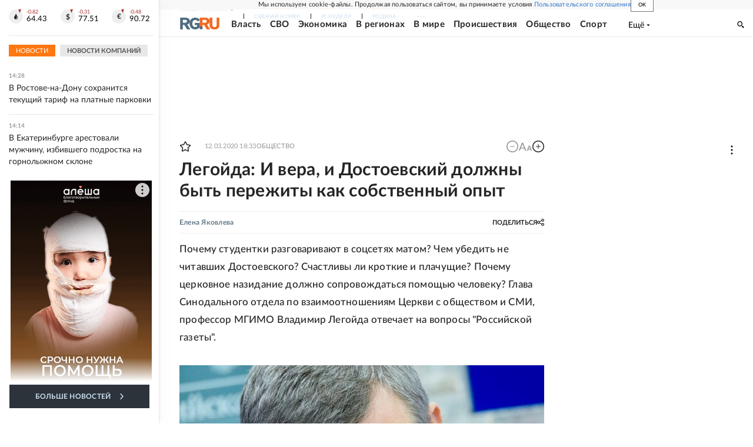

--- FILE ---
content_type: text/html; charset=utf-8
request_url: https://rg.ru/2020/03/12/legojda-i-vera-i-dostoevskij-dolzhny-byt-perezhity-kak-sobstvennyj-opyt.html
body_size: 58317
content:
<!DOCTYPE html><html lang="ru"><head><meta charSet="utf-8"/><meta name="viewport" content="width=device-width"/><link rel="manifest" href="/manifest.json"/><link rel="preconnect" href="https://cdnstatic.rg.ru" crossorigin="anonymous"/><link rel="preconnect" href="https://ads.betweendigital.com" crossorigin="anonymous"/><link rel="preload" href="https://cdnfiles.rg.ru/fonts/Lato/Lato-Regular.woff2" as="font" type="font/woff2" crossorigin="anonymous"/><link rel="preload" href="https://cdnfiles.rg.ru/fonts/Lato/Lato-Bold.woff2" as="font" type="font/woff2" crossorigin="anonymous"/><link rel="preload" href="https://cdnfiles.rg.ru/fonts/Lato/Lato-Medium.woff2" as="font" type="font/woff2" crossorigin="anonymous"/><link rel="preload" href="https://cdnfiles.rg.ru/fonts/Lato/Lato-Light.woff2" as="font" type="font/woff2" crossorigin="anonymous"/><title>Легойда: И вера, и Достоевский должны быть пережиты как собственный опыт - Российская газета</title><meta name="description" content="Владимир Легойда: И Евангелие, и Достоевский должны быть пережиты нами как собственный опыт"/><meta property="og:site_name" content="Российская газета"/><meta property="og:type" content="article"/><meta property="og:title" content="Легойда: И вера, и Достоевский должны быть пережиты как собственный опыт"/><meta property="og:description" content="Владимир Легойда: И Евангелие, и Достоевский должны быть пережиты нами как собственный опыт"/><meta property="og:url" content="https://rg.ru/2020/03/12/legojda-i-vera-i-dostoevskij-dolzhny-byt-perezhity-kak-sobstvennyj-opyt.html"/><meta property="og:image" content="https://cdnstatic.rg.ru/uploads/images/184/13/14/9p_legoyda.jpg"/><link rel="image_src" href="https://cdnstatic.rg.ru/uploads/images/184/13/14/9p_legoyda.jpg"/><link rel="icon" href="/favicon.ico"/><link rel="icon" type="image/png" sizes="192x192" href="https://cdnstatic.rg.ru/images/touch-icon-ipad-retina_192x192.png"/><link rel="icon" type="image/png" sizes="512x512" href="https://cdnstatic.rg.ru/images/touch-icon-ipad-retina_512x512.png"/><link rel="apple-touch-icon" sizes="76x76" href="https://cdnstatic.rg.ru/images/touch-icon-ipad.png"/><link rel="apple-touch-icon" sizes="120x120" href="https://cdnstatic.rg.ru/images/touch-icon-iphone-retina.png"/><link rel="apple-touch-icon" sizes="152x152" href="https://cdnstatic.rg.ru/images/touch-icon-ipad-retina.png"/><link rel="mask-icon" href="https://cdnstatic.rg.ru/svg/touch-icon.svg" color="#ffffff"/><link rel="amphtml" href="https://rg.ru/amp/2020/03/12/legojda-i-vera-i-dostoevskij-dolzhny-byt-perezhity-kak-sobstvennyj-opyt.html"/><link rel="canonical" href="https://rg.ru/2020/03/12/legojda-i-vera-i-dostoevskij-dolzhny-byt-perezhity-kak-sobstvennyj-opyt.html"/><meta name="relap-rg-segment" content="other"/><meta name="relap-rg" content="recommendation"/><meta property="article:published_time" content="2020-03-12T18:33:00"/><script type="application/ld+json">{"@type":"BreadcrumbList","@context":"https://schema.org","itemListElement":[{"@type":"ListItem","position":1,"item":{"@id":"https://rg.ru/tema/obshestvo","name":"Общество"}},{"@type":"ListItem","position":2,"item":{"@id":"https://rg.ru/tema/obshestvo/religion","name":"Религия"}},{"@type":"ListItem","position":3,"item":{"@id":"https://rg.ru/2020/03/12/legojda-i-vera-i-dostoevskij-dolzhny-byt-perezhity-kak-sobstvennyj-opyt.html","name":"Легойда: И вера, и Достоевский должны быть пережиты как собственный опыт"}}]}</script><script type="application/ld+json">{"@context":"http://schema.org","@type":"Article","mainEntityOfPage":{"@type":"WebPage","@id":"https://rg.ru/2020/03/12/legojda-i-vera-i-dostoevskij-dolzhny-byt-perezhity-kak-sobstvennyj-opyt.html"},"url":"https://rg.ru/2020/03/12/legojda-i-vera-i-dostoevskij-dolzhny-byt-perezhity-kak-sobstvennyj-opyt.html","headline":"Легойда: И вера, и Достоевский должны быть пережиты как собственный опыт","description":"Владимир Легойда: И Евангелие, и Достоевский должны быть пережиты нами как собственный опыт","image":{"@type":"ImageObject","url":"https://cdnstatic.rg.ru/uploads/images/184/13/14/9p_legoyda.jpg","contentUrl":"https://cdnstatic.rg.ru/uploads/images/184/13/14/9p_legoyda.jpg","caption":"Аркадий Колыбалов","author":{"@type":"Person","name":"Аркадий Колыбалов"},"description":"Легойда: И вера, и Достоевский должны быть пережиты как собственный опыт","width":1000,"height":667},"author":[{"@type":"Person","name":"Елена Яковлева","url":"https://rg.ru/authors/Elena-Yakovleva"}],"publisher":{"@type":"Organization","name":"Российская газета","logo":{"@type":"ImageObject","url":"https://cdnstatic.rg.ru/images/rg-logo-jsonld-512x158.png","width":512,"height":158}},"datePublished":"2020-03-12T18:33:00","dateModified":"2020-03-12T19:41:00","articleSection":"Общество","keywords":["Религия","Общество"],"inLanguage":"ru-RU","isAccessibleForFree":true,"wordCount":2579,"articleBody":"Почему студентки разговаривают в соцсетях матом? Чем убедить не читавших Достоевского? Счастливы ли кроткие и плачущие? Почему церковное назидание должно сопровождаться помощью человеку? Глава Синодального отдела по взаимоотношениям Церкви с обществом и СМИ, профессор МГИМО Владимир Легойда отвечает на вопросы \"Российской газеты\". Время без привычной колеи Церковь сегодня все больше перемещается в центр событий и перемен. Посмотрите на нового министра культуры: верующая, но не зашоренная, с невероятным багажом личной и семейной культуры, свободная, современная, с этим ее блистательно-провокативным \"ненавижу балет\", одновременно администратор и культурный менеджер. Владимир Легойда: Я на Любимову смотрю с любовью. Мне один из моих учителей, бывший заведующий кафедрой философии МГИМО Алексей Викторович Шестопал, когда-то сказал: очень важно личное знакомство с людьми, потому что тогда вы будете не только читать их тексты, а слышать голос того, кто это написал. Вот Ольгу Борисовну сейчас все \"читают\" - с телеэкрана, в интернете, но я отношусь к тем, кто ее еще и слышит. Ну а то, что вытащили из ее ЖЖ какие-то древние записи, для меня скорее индикатор иного времени. Все в молодости и подростковом состоянии переживают вот это \"ненавижу балет, театр и т.д.\", но раньше такие подростковые манифесты не могли стать компроматом на будущего министра, потому что у тех, кому сейчас за 60, ЖЖ в юности не было. Видели бы вы, что нынешние 12-летние пишут во \"ВКонтакте\"! Лента наполовину состоит из того, что их бабушки и даже мамы сочли бы совершенно неприличным и абсолютно недопустимым. Студенты в соцсетях спокойно размещают видео, где они просто говорят матом, даже не ругаются: то есть не выражают эмоции, а так разговаривают. А ведь им тоже потом быть министрами, вице-премьерами, президентами… Слова Достоевского \"Если Бога нет, то все дозволено\" будут все чаще вспоминаться и атеистами Если смотреть на это отвлеченным взглядом культуролога (хотя такое и невозможно, конечно, в полной мере), мы переживаем очень примечательный момент. Резонансность уже давно связана с необычностью, и майки с цитатой из Коляды есть почти у всех. Какой быть Церкви во времени ее все нарастающего влияния - политического, общественного, социального, интеллектуального? Владимир Легойда: Нам надо прежде всего уяснить, что не только молодежь, но и все общество имеет право и будет задавать нам вопрос: а почему? Патриарх не раз говорил, что в нашем времени привычные каналы коммуникации как способ передачи смыслов работают с затруднениями. Канал слышания сужен, и мы должны искать какие-то новые формы для ответа на возникающие вопросы. И это, кстати, не из года в год задаваемые нам вопросы про \"дорогие автомобили для попов\". С этим все понятно: священник не может себе позволить жить в роскоши, но нет ничего хорошего и в том, когда он голодает, а дети его бегают в лохмотьях. Нужна мера. А вот что мне ответить своей студентке-магистрантке, которая говорит про коммерческое суррогатное материнство, мол, я не нахожу здесь никакой безнравственности - богатая заказывает услугу вынашивания ребенка, бедная за деньги эту услугу предоставляет, а посредник получает свои проценты, что здесь не так? Я в такой момент остро понимаю, что теряется возможность нравственной коммуникации, нет общего ценностного поля. Но к кому это вопрос - к детям или к отцам? Мне кажется, мы должны понимать свою вину за этот произошедший разрыв и ответственность за поиск в ситуации неочевидности того, что нам веками казалось очевидным. Мы привычно оглядываемся на Достоевского, а его нередко уже нет в их культурном поле. То, что недавно звучало как аргумент, перестало работать. В том числе из-за нашей привычки питаться готовыми культурными формами, не проживая их как собственный опыт. И мир веры должен перестать быть для нас привычкой. Сейчас особенно важно, чтобы люди переживали веру как собственный духовный опыт, а Церковь именно в этом им помогала. Мы не сможем ничего построить, оставаясь для людей только внешним авторитетом. А внутренним мы можем стать, только если люди полноценно переживут свой духовный опыт. Святейший Патриарх, многие священники и миряне в церкви это осознают, но путь от осознания до реализации долгий и непростой. Известный филолог Татьяна Касаткина считает, что мы вошли в ту фазу развития культуры, когда нет привычной колеи. И мы уже не ходим по колеям. Насколько я понимаю, Татьяна Александровна считает, что это хорошо. Я не знаю. Но согласен с тем, что это данность. Что запреты и авторитеты не работают. И я как преподаватель на каждой лекции должен доказывать свое право быть услышанным. Паства общества потребления Протоиерей Павел Великанов говорит, что появилась новая генерация верующих - по-хорошему требовательных. Вероятно, это нам подарок от общества потребления - выдвигая запрос в материальном мире, люди запрашивают и в духовном: ну раз продавцы и полицейские вежливы, почему открытыми и вежливыми не могут быть священники? Владимир Легойда: Требовательность требовательности рознь. Я недавно попросил того же о. Павла Великанова помочь знакомым, а он мне потом пересказал их просьбу: \"Мы проездом, будем только к концу литургии, но вы нас обязательно причастите\". Разве можно себе представить, что в театре кто-то скажет режиссеру: \"Мы к вам на спектакль приедем за 5 минут до конца, а вы нам сыграйте еще раз, пожалуйста\". Так что готовность выходить к человеку навстречу не может означать отказа от того, с чем ты выходишь. Меня поразил Константин Богомолов, рассказывающий в интервью Собчак о природе Церкви и веры, и о памяти о происшедшем со Христом. Он очень убедительно объясняет ей, почему Церковь - такое место, где не скажешь: \"А ну-ка повторите мне погромче и что-нибудь новенькое\". В Церкви сегодня явно идет работа на соединение жизни современного молодого человека из общества потребления, высокорационального, стремящегося все связать и осознать, с Духом Святым. Святейший Патриарх в день своей интронизации несколько раз сказал слово \"счастье\". Явно понятное и дорогое современным молодым людям. Пришло время соединять добрую логику мира и добрые его языки, культурный опыт человека, искусства с Евангелием? Владимир Легойда: Что касается \"счастья\", то боюсь, Пандора уже с воплями аплодирует нам в своем ящике, такая это сложная тема. Сложнее разве что тема любви, когда само слово уже обессмыслилось, а ты должен объяснять, что такое любовь через другие понятия. (У меня в \"Парсуне\" замечательный Лев Карахан недавно сказал, что любовь - это открытость.) Когда Патриарх говорит о счастье, для многих, я думаю, это звучит неожиданно, а для кого-то и неприемлемо, потому что у нас традиционное представление, что слова \"счастье\" в Библии нет. Хотя греческое слово \"блаженны\", используемое в заповедях блаженства, на русский можно перевести и словом \"счастливы\": \"Счастливы кроткие… Счастливы чистые сердцем\". Cейчас настало время, когда твоя подлинная встреча с Евангелием предполагает намного более серьезное изменение себя, чем просто взять и попоститься. Это и взросление, и наступление какого-то нового этапа, связанного со стремительно меняющейся жизнью общества. И нам надо пытаться прикоснуться к таким глубинным вещам Поэтому вполне понятно стремление Патриарха сказать и сделать что-то близкое современному человеку. Святейший всегда связывает Евангельское чтение с современным днем. Повторю, мы же уже не можем больше разговаривать назиданиями с отсылкой к \"Житиям святых\", это сегодня не будет \"работать\". А люди будут лишь пережидать проповедь священника или, причастившись, уходить. Слово назидания сегодня сработает, если будет сопровождаться готовностью помочь человеку. И не бросить его, если он не принял твое слово назидания. Отец Игорь Фомин рассказывал у меня в \"Парсуне\", как не смог отговорить свою прихожанку от аборта. И сказал ей: тогда я пойду с вами. Пастырь не может бросить свое чадо. В итоге она отказалась от страшного шага. Вынося пастырский суд, например по темам, связанным с деторождением (ЭКО-оплодотворение и другие), мы должны понимать состояние женщин, которые решаются на это. Если для женщины смысл жизни сконцентрирован в том, что она хочет ребенка, можно, конечно, свысока сказать ей, что смысл жизни не в этом, но ей-то от этого ни холодно ни жарко. Она молится о ребенке у каждой больничной иконы, и как ей можно при этом сказать просто: \"Ты грешница, пойди прочь\"? Мы должны понимать, в каком состоянии человек слышит наши слова и что он может в этом его состоянии услышать. Это, конечно, не значит, что следует принимать и поддерживать любой поступок человека. Отнюдь нет. Но плачущего можно утешить только своими собственными слезами. И помощью. И Патриарх, обсуждая острые темы (например, аборт), заметьте, не лозунги повторяет, а говорит: \"Не верите, что сможете воспитать ребенка, поднять его в этой жизни, не совершайте страшного шага, родите и принесите в храм. Мы его вырастим\". И это сигнал и этим несчастным девочкам, забеременевшим в 15-16 лет, и всей Церкви. Мы - Церковь? Значит, мы должны быть готовы к тому, что завтра нам принесут в храм младенца, и мы будем его воспитывать, кормить-поить. Более того, Патриарх сказал: \"Если вы через год или два передумаете, придите и мы отдадим вам ваше дитя\". Поэтому \"если я не смог помочь вам, я пойду с вами до конца\" - для меня это - \"Я пришел не праведных, но грешных призвать к покаянию\" (Мф. 9, 13) и \"не здоровые нуждаются во враче, но больные\" (Мк. 2, 17). Знакомство начинается, когда споткнешься Такое ощущение, что у нас в Церкви сейчас кончается эпоха реконструкции. Выходит из моды архаика, дремучий стиль, нам уже неинтересно замучивать себя (или, что еще хуже, других) до невроза \"я бесконечно виноватый человек\". Журнал \"Фома\" замечательно об этом пишет. У молодого человека, приходящего сегодня в церковь, запрос на гармонию выше, чем на экзистенцию, драму, разверстые земли и рухнувшие небеса. Наблюдая какие-то церковные типажи, иногда думаю, что у нас кончился период реконструкции архетипов Московского княжества. И мы уходим к \"имперскому\" что ли по сложности существования и культуре периоду. И еще есть ощущение, что объективно началось сближение Церкви с культурой. Владимир Легойда: От разных людей, долгое время находящихся в Церкви, слышу что-то похожее. С тем, что у нас было нечто похожее на реконструкции какой-то мифологии вроде той, что устраивали наряжающиеся эльфами и чуть ли не меняющие у себя в паспорте имена, пожалуй, отчасти соглашусь. В неофитском порыве мы много себе придумали про нашу церковь. А сейчас настало время, когда твоя подлинная встреча с Евангелием предполагает намного более серьезное изменение себя, чем просто взять и попоститься. Это и взросление, и наступление какого-то нового этапа, связанного со стремительно меняющейся жизнью общества. И нам надо пытаться прикоснуться к таким глубинным вещам. В том числе ради этого Патриарх делает сегодня такой упор на образование духовенства. Предупреждая, что в погоне за государственными лицензиями нельзя забыть, что мы готовим пастырей. Нужны священники, способные задаваться всеми этими сложными вопросами и пытаться вместе с людьми отвечать на них. Всесторонняя интеллектуальная и нравственная подготовка пастыря - это очень актуально. А что скажете о сближении Церкви с культурой? Услышав Богомолова, я не удивлюсь, если увижу в церкви Серебренникова, как-то без ерничества сказавшего у нас в \"РГ\", что физика (он физик по образованию) неизменно приводит человека к Богу. Владимир Легойда: Да кто угодно может прийти в церковь. Что же касается возможности сближения религии и искусства… Вся культура возникает в религиозной форме, истоки искусства - в религии. Исторически это точно так, но так и политическая система возникает, и государство. Но сейчас наука и искусство - вполне автономные сферы. И все же нередко проблема не в отдаленности религии и искусства. А в непонимании природы последнего. Как подчеркивал Лотман, убийство в искусстве - это исследование убийства, а не сам его факт. А если не понимаешь этого, тогда бежишь на сцену спасать Дездемону. Хотя, конечно, и здесь все не так просто: Лев Карахан недавно сказал в \"Парсуне\", что ему, например, было тяжело смотреть \"Дом, который построил Джек\" Ларса фон Триера. И выдерживать тот уровень провокации, на который идет этот, безусловно, большой художник. Я \"Нимфоманку\" не смогла досмотреть. Но Триер же такая большая планета - смотри \"Меланхолию\", \"Догвилль\", \"Мандерлей\". Владимир Легойда: При этом рафинированные зрители и взыскательные критики, мне кажется, не учитывают буквального влияния искусства. Татьяна Касаткина настаивает на втором прочтении книги, втором просмотре фильма. Считает, что первое прочтение - это знакомство не с автором, а с собой: ты отвлекаешься на то, что тебе близко, а автор к этому может не иметь никакого отношения. Но чтобы понять, что хотел сказать автор, ты должен читать второй раз. Она настаивает на том, что настоящее знакомство начинается не тогда, когда ты говоришь \"как понятно и близко!\", а когда начинаешь спотыкаться на том, что непонятно. Думаю, это во многом верно. Но мы же понимаем, что подавляющее большинство людей подавляющее количество прочитанных ими книг открывали один раз. (Кстати, и при втором и любом последующем прочтении тоже можно остаться на начальном уровне, нет гарантии движения). Давайте в церкви, как люди дисциплинированные, введем для себя критерий \"второго чтения\". Надо же как-то разрабатывать рецепторы культурного восприятия. Владимир Легойда: Конечно, важны начитанность, наслушанность, насмотренность. Но все равно останется буквальное воздействие искусства. Кто-то все равно ничего не увидит в фильме, кроме ужасов. Кто-то ничего, кроме обнаженки. Кто-то - кроме крови. И это, кстати, не зависит от интеллекта. Потому ответственность художника - тоже важная составляющая процесса творчества. Вопрос дня В Конституцию страны предложена поправка, упоминающая Бога. Кто-то видит в этом большую символику, кто-то - перечеркивание принципа отделенности Церкви от государства. Владимир Легойда: Святейший Патриарх Кирилл чрезвычайно деликатно предложил эту поправку: он сказал, что пришло время начать об этом дискуссию. Потому что большинство россиян сегодня совершило теистический мировоззренческий выбор. На вопрос \"Верите ли вы в Бога?\" большинство из нас отвечает \"да\" - это социологический факт. И последовавшая дискуссия показала, что Патриарх прав - представители всех традиционных религий России и христианских конфессий в нашей стране поддержали Предстоятеля Русской Церкви. Кроме того, принципу светскости и отделения Церкви от государства эта поправка никак не угрожает, ее формулировка просто констатирует факт: наши предки передали нам веру в Бога. Владимир Познер подал голос \"против\". Что делать с атеистами, Конституция же защищает права всех. Владимир Легойда: Когда принимался текст гимна, было ясно, что у нас есть люди, которые в Бога не верят, но это же нас не остановило от слов \"Хранимая Богом родная земля\". По-моему, не надо требовать и ждать от Конституции мировоззренческой и ценностной нейтральности. И людям - политикам, преподавателям, журналистам - не надо бояться проявления своих мировоззренческих установок. Поверьте, угроза самодурства, которую все себе мнят, одинакова и со стороны верующих, и со стороны неверующих. Среди аргументов тех, кто выступает против поправки о Боге, я вижу наследие советских атеистических десятилетий, почти убедивших нас, что есть ложное религиозное и подлинное научное мировоззрение. Эти слипшиеся отождествления надо как-то прерывать. Да, \"научного мировоззрения\" скорее всего нет у верующей бабушки, но его нет и у неверующей бабушки. А у академика, все равно, верующего или неверующего, научное мировоззрение точно есть. Так что незачем все представлять как переход с правильных научных позиций к религиозному мракобесию и темному Средневековью. Атеистам же абсолютно ничего не грозит. Они, как и люди разных вер, равны перед законом. Вот здесь соблюдается полная нейтральность. Но когда начинается, например, воспитание, ценностная нейтральность уже невозможна. И кстати, никто не отказывает неверующим в наличии у них своих ценностей. Тем более что нравственные ценности очень похожи, и не только у разных вер, но часто и у хорошо воспитанных атеистов одинаковые нравственные ценности с верующими. Но всем нам - и верующим, и атеистам - надо понимать, что мы живем во время, когда обоснование нравственности не происходит по принципу \"так положено\". И молодые люди то и дело задают вопрос: а почему я должен это делать? И мы в Церкви, например, не можем отвечать на этот исключительно так: \"Вы должны это делать, потому что так делали ваши бабушки и дедушки\", для многих молодых это уже не аргумент. Но я вижу, что и для других религиозных традиций, и для нравственного неверующего человека это тоже вызов. В безрелигиозной системе координат представления о нравственности договорные. Договоримся, что это хорошо, а это плохо, и всем будет спокойно. Но договоры трещат и ломаются. И боюсь, слова Достоевского \"Если Бога нет, то все дозволено\" будут все чаще вспоминаться и атеистами. Как бы его размышление в \"Братьях Карамазовых\" о том, что мы дойдем до пожирания людей, не перестало быть отвлеченным рассуждением. Конечно, никто не наивен настолько, чтобы предполагать, что после поправки в Конституцию, у нас люди сразу перестанут совершать дурные поступки. Конечно, нет. Но тем более важно упоминание Бога в Конституции как абсолюта, определяющего добро и зло.","copyrightHolder":{"@type":"Organization","name":"Российская газета"}}</script><meta name="next-head-count" content="32"/><script id="scriptRG" data-nscript="beforeInteractive">window.RGAPP = window.RGAPP || {
      env: 'production',
      // храним информацию о том, какие тэги ga4 инициализированы,
      // заполняется сама
      gtagInited: {}
    };window.RG = window.RG || {};</script><script id="scriptHBConfig" data-nscript="beforeInteractive">
        if (!window.YaHeaderBiddingSettings) {
          const adfoxBiddersMap = {"betweenDigital":"873981","adriver":"998474","myTarget":"874698","adfox_imho-video":"1729197","adfox_adsmart":"1195710","adfox_WiseUP":"1288243","buzzoola":"1224359","videonow":2188924,"mediatoday":"2352346","adfox_yandex_roxot-adfox-hb":"2152411","otm":"1421443","hybrid":"1597346","clickscloud":"2710641","roxot":"2725603","sape":"2852669","Gnezdo":"2873663","bidvol":"2984792","smi2":"3313476"}
          const syncPixels = [{"bidder":"sape","pixels":["https://acint.net/cmatch/?dp=14&pi=1752771"]}]

          const adUnits = [];
          const userTimeout = 1000;

          window.YaHeaderBiddingSettings = {
            biddersMap: adfoxBiddersMap,
            adUnits: adUnits,
            syncPixels: syncPixels,
            timeout: userTimeout,
            callbacks: {
              onBidsRecieved: function (bids) {

              }
            }
          };
        }
      </script><script id="scriptAdfoxConfig" data-nscript="beforeInteractive">
      window.Ya || (window.Ya = {});
      window.yaContextCb = window.yaContextCb || [];
      window.Ya.adfoxCode || (window.Ya.adfoxCode = {});
      window.Ya.adfoxCode.hbCallbacks || (window.Ya.adfoxCode.hbCallbacks = []);
    </script><script id="scriptFingerprintGnezdoConfig" data-nscript="beforeInteractive">
      (function() {
        function _getCookie(name) {
          var matches = document.cookie.match(new RegExp(
          "(?:^|; )" + name.replace(/([\.$?*|{}\(\)\[\]\\\/\+^])/g, '\$1') + "=([^;]*)"
          ));
          return matches ? decodeURIComponent(matches[1]) : undefined;
        }
        
        function _storageAvailable(type) {
          try {
            var storage = window[type],
              x = '__storage_test__';
            storage.setItem(x, x);
            storage.removeItem(x);
            return true;
          }
          catch(e) {
            return false;
          }
        }

        var isMacLike = /(Mac|iPhone|iPod|iPad)/i.test(navigator.platform);

        var botPattern = "(googlebot\/|bot|Googlebot-Mobile|Googlebot-Image|Google favicon|Mediapartners-Google|bingbot|slurp|java|wget|curl|Commons-HttpClient|Python-urllib|libwww|httpunit|nutch|phpcrawl|msnbot|jyxobot|FAST-WebCrawler|FAST Enterprise Crawler|biglotron|teoma|convera|seekbot|gigablast|exabot|ngbot|ia_archiver|GingerCrawler|webmon |httrack|webcrawler|grub.org|UsineNouvelleCrawler|antibot|netresearchserver|speedy|fluffy|bibnum.bnf|findlink|msrbot|panscient|yacybot|AISearchBot|IOI|ips-agent|tagoobot|MJ12bot|dotbot|woriobot|yanga|buzzbot|mlbot|yandexbot|purebot|Linguee Bot|Voyager|CyberPatrol|voilabot|baiduspider|citeseerxbot|spbot|twengabot|postrank|turnitinbot|scribdbot|page2rss|sitebot|linkdex|Adidxbot|blekkobot|ezooms|dotbot|Mail.RU_Bot|discobot|heritrix|findthatfile|europarchive.org|NerdByNature.Bot|sistrix crawler|ahrefsbot|Aboundex|domaincrawler|wbsearchbot|summify|ccbot|edisterbot|seznambot|ec2linkfinder|gslfbot|aihitbot|intelium_bot|facebookexternalhit|yeti|RetrevoPageAnalyzer|lb-spider|sogou|lssbot|careerbot|wotbox|wocbot|ichiro|DuckDuckBot|lssrocketcrawler|drupact|webcompanycrawler|acoonbot|openindexspider|gnam gnam spider|web-archive-net.com.bot|backlinkcrawler|coccoc|integromedb|content crawler spider|toplistbot|seokicks-robot|it2media-domain-crawler|ip-web-crawler.com|siteexplorer.info|elisabot|proximic|changedetection|blexbot|arabot|WeSEE:Search|niki-bot|CrystalSemanticsBot|rogerbot|360Spider|psbot|InterfaxScanBot|Lipperhey SEO Service|CC Metadata Scaper|g00g1e.net|GrapeshotCrawler|urlappendbot|brainobot|fr-crawler|binlar|SimpleCrawler|Livelapbot|Twitterbot|cXensebot|smtbot|bnf.fr_bot|A6-Indexer|ADmantX|Facebot|Twitterbot|OrangeBot|memorybot|AdvBot|MegaIndex|SemanticScholarBot|ltx71|nerdybot|xovibot|BUbiNG|Qwantify|archive.org_bot|Applebot|TweetmemeBot|crawler4j|findxbot|SemrushBot|yoozBot|lipperhey|y!j-asr|Domain Re-Animator Bot|AddThis)";
        var re = new RegExp(botPattern, 'i');
        var isBot = re.test(navigator.userAgent);
        var check_iframe = (isMacLike || isBot)?0:1;
        var gnezdo_uid = '';
        if (check_iframe) {
          gnezdo_uid = _getCookie('gnezdo_uid');
          var ls_available = _storageAvailable('localStorage');
          if (gnezdo_uid) {
            if (ls_available) localStorage.setItem("gnezdo_uid", gnezdo_uid);
          } else {
            if (ls_available) gnezdo_uid = localStorage.getItem("gnezdo_uid");
            if (gnezdo_uid) document.cookie = "gnezdo_uid="+gnezdo_uid+";path=/;max-age=31536000;secure;samesite=none;domain=."+location.hostname.replace(/^www\./, '');
          }
          
          if (!gnezdo_uid){
            var iframe = document.createElement("iframe");
            iframe.src = "https://news.gnezdo.ru/1pc.html";
            iframe.style.display = 'none';
            document.addEventListener('DOMContentLoaded', function(){
              document.body.appendChild(iframe);
            });
            
            var once = 0;
            function gnezdoLoaderListener(event) {
              if (!event.data || !event.data.hasOwnProperty('gnezdo_uid')) {
                return;
              }
              if(once++) {
                return;
              }
              
              gnezdo_uid = event.data.gnezdo_uid || '';
              if (gnezdo_uid){
                document.cookie = "gnezdo_uid="+gnezdo_uid+";path=/;max-age=31536000;secure;samesite=none;domain=."+location.hostname.replace(/^www\./, '');
                if (ls_available) localStorage.setItem("gnezdo_uid", gnezdo_uid);
              }
            }
            
            if (window.addEventListener) {
              window.addEventListener("message", gnezdoLoaderListener, false);
            } else if (window.attachEvent) {
              window.attachEvent("onmessage", gnezdoLoaderListener);
            }
          }
        }
        
        const origOpen = XMLHttpRequest.prototype.open;
        XMLHttpRequest.prototype.open = function(method, url, async, user, password) {
          if(url.includes('fcgi4.gnezdo.ru/hb/Yandex') && gnezdo_uid) {
            url += '?guid='+gnezdo_uid;
          }
          origOpen.call(this, method, url, async, user, password);
        }
      })()
    </script><script id="scriptFingerprintVKConfig" data-nscript="beforeInteractive">
      function getSyncId() {
        try {
          return JSON.parse(localStorage.getItem('rb_sync_id')).fpid || "";
        } catch (e) {
          return "";
        }
      }
    </script><script id="scriptGnezdoAsyncCallbacks" data-nscript="beforeInteractive">window.gnezdoAsyncCallbacks = window.gnezdoAsyncCallbacks || []</script><link rel="preload" href="https://cdnfiles.rg.ru/_next/static/css/525236987bb864da.css" as="style"/><link rel="stylesheet" href="https://cdnfiles.rg.ru/_next/static/css/525236987bb864da.css" data-n-g=""/><link rel="preload" href="https://cdnfiles.rg.ru/_next/static/css/60cbb713a5f01bc5.css" as="style"/><link rel="stylesheet" href="https://cdnfiles.rg.ru/_next/static/css/60cbb713a5f01bc5.css" data-n-p=""/><link rel="preload" href="https://cdnfiles.rg.ru/_next/static/css/e2e842c12ee2c0fc.css" as="style"/><link rel="stylesheet" href="https://cdnfiles.rg.ru/_next/static/css/e2e842c12ee2c0fc.css" data-n-p=""/><link rel="preload" href="https://cdnfiles.rg.ru/_next/static/css/4e7bc8867dd15812.css" as="style"/><link rel="stylesheet" href="https://cdnfiles.rg.ru/_next/static/css/4e7bc8867dd15812.css" data-n-p=""/><link rel="preload" href="https://cdnfiles.rg.ru/_next/static/css/395e782eec609ec5.css" as="style"/><link rel="stylesheet" href="https://cdnfiles.rg.ru/_next/static/css/395e782eec609ec5.css" data-n-p=""/><link rel="preload" href="https://cdnfiles.rg.ru/_next/static/css/6c5d70789d1a21e7.css" as="style"/><link rel="stylesheet" href="https://cdnfiles.rg.ru/_next/static/css/6c5d70789d1a21e7.css" data-n-p=""/><link rel="preload" href="https://cdnfiles.rg.ru/_next/static/css/a83aef587d30f823.css" as="style"/><link rel="stylesheet" href="https://cdnfiles.rg.ru/_next/static/css/a83aef587d30f823.css"/><link rel="preload" href="https://cdnfiles.rg.ru/_next/static/css/16568e53827ff27a.css" as="style"/><link rel="stylesheet" href="https://cdnfiles.rg.ru/_next/static/css/16568e53827ff27a.css"/><link rel="preload" href="https://cdnfiles.rg.ru/_next/static/css/31901084327d29bd.css" as="style"/><link rel="stylesheet" href="https://cdnfiles.rg.ru/_next/static/css/31901084327d29bd.css"/><link rel="preload" href="https://cdnfiles.rg.ru/_next/static/css/06f752ef30f4285f.css" as="style"/><link rel="stylesheet" href="https://cdnfiles.rg.ru/_next/static/css/06f752ef30f4285f.css"/><noscript data-n-css=""></noscript><script defer="" nomodule="" src="https://cdnfiles.rg.ru/_next/static/chunks/polyfills-42372ed130431b0a.js"></script><script id="scriptAdfoxSape" src="https://cdn-rtb.sape.ru/js/uids.js" defer="" data-nscript="beforeInteractive"></script><script id="scriptRoxot" src="https://cdn.skcrtxr.com/roxot-wrapper/js/roxot-manager.js?pid=7999fe2d-49ec-4b41-a612-54517cd77591" defer="" data-nscript="beforeInteractive"></script><script defer="" src="https://cdnfiles.rg.ru/_next/static/chunks/12454.5ad92842aaf19af8.js"></script><script defer="" src="https://cdnfiles.rg.ru/_next/static/chunks/50381-696404addbc6ee8d.js"></script><script defer="" src="https://cdnfiles.rg.ru/_next/static/chunks/65004.018b4235bfe4f70c.js"></script><script defer="" src="https://cdnfiles.rg.ru/_next/static/chunks/38129.4fb66e72f791f7b5.js"></script><script defer="" src="https://cdnfiles.rg.ru/_next/static/chunks/1416.55c1b06d56974d55.js"></script><script src="https://cdnfiles.rg.ru/_next/static/chunks/webpack-5faa9dd0f4a2f3ae.js" defer=""></script><script src="https://cdnfiles.rg.ru/_next/static/chunks/framework-c610937e61b23145.js" defer=""></script><script src="https://cdnfiles.rg.ru/_next/static/chunks/main-9730f113bcee42ee.js" defer=""></script><script src="https://cdnfiles.rg.ru/_next/static/chunks/pages/_app-5197498f96bde74b.js" defer=""></script><script src="https://cdnfiles.rg.ru/_next/static/chunks/30719-8e168d6910ff8879.js" defer=""></script><script src="https://cdnfiles.rg.ru/_next/static/chunks/87190-41263225f06efb68.js" defer=""></script><script src="https://cdnfiles.rg.ru/_next/static/chunks/32634-e00dc012e0d17a12.js" defer=""></script><script src="https://cdnfiles.rg.ru/_next/static/chunks/7630-20aac1780715eb09.js" defer=""></script><script src="https://cdnfiles.rg.ru/_next/static/chunks/21936-cfd08f4feebc8c51.js" defer=""></script><script src="https://cdnfiles.rg.ru/_next/static/chunks/77361-0fd25dc8045c86b2.js" defer=""></script><script src="https://cdnfiles.rg.ru/_next/static/chunks/19133-63c828a8db6103fe.js" defer=""></script><script src="https://cdnfiles.rg.ru/_next/static/chunks/21278-4afff8da63981f38.js" defer=""></script><script src="https://cdnfiles.rg.ru/_next/static/chunks/77890-a39accc86cf2cf64.js" defer=""></script><script src="https://cdnfiles.rg.ru/_next/static/chunks/92686-ea9891a33a2189fa.js" defer=""></script><script src="https://cdnfiles.rg.ru/_next/static/chunks/pages/articles/%5B%5B...slug%5D%5D-2bd1b416932a81d1.js" defer=""></script><script src="https://cdnfiles.rg.ru/_next/static/nJuyBh8VidpyEmHQaCbVF/_buildManifest.js" defer=""></script><script src="https://cdnfiles.rg.ru/_next/static/nJuyBh8VidpyEmHQaCbVF/_ssgManifest.js" defer=""></script></head><body><div id="__next"><script>
    ((counterHostname) => {
      window.MSCounter = {
        counterHostname: counterHostname
      };
      window.mscounterCallbacks = window.mscounterCallbacks || [];
      window.mscounterCallbacks.push(() => {
        tnsCounterrg_ru = new MSCounter.counter({
            'account':'rg_ru',
            'tmsec': 'mx3_rg_ru',
            'autohit' : true
          });
        // console.log('%c Send counter "TNS":', 'background: #2c333b; color: #aaa; padding: 5px;', window.MSCounter)
      });

      const newScript = document.createElement('script');
      newScript.async = true;
      newScript.src = counterHostname + '/ncc/counter.js';

      const referenceNode = document.querySelector('script');
      if (referenceNode) {
        referenceNode.parentNode.insertBefore(newScript, referenceNode);
      } else {
        document.firstElementChild.appendChild(newScript);
      }
    })('https://tns-counter.ru/');
  </script><script>
  var _tmr = window._tmr || (window._tmr = []);
  // console.log('%c Send counter "Mail":', 'background: #2c333b; color: #aaa; padding: 5px;', window._tmr);
  (function (d, w, id) {
    if (d.getElementById(id)) return;
    var ts = d.createElement("script");
    ts.type = "text/javascript";
    ts.async = true;
    ts.id = id;
    ts.src = "https://top-fwz1.mail.ru/js/code.js";
    var f = function () {
      var s = d.getElementsByTagName("script")[0];
      s.parentNode.insertBefore(ts, s);
    };
    if (w.opera == "[object Opera]") {
      d.addEventListener("DOMContentLoaded", f, false);
    } else {
      f();
    }
  })(document, window, "topmailru-code");
  </script><script>
  (function (m, e, t, r, i, k, a) {
    m[i] = m[i] || function () {
      (m[i].a = m[i].a || []).push(arguments)
    };
    m[i].l = 1 * new Date();
    k = e.createElement(t), a = e.getElementsByTagName(t)[0], k.async = 1, k.src = r, a.parentNode.insertBefore(k, a)
  })
    (window, document, "script", "https://mc.yandex.ru/metrika/tag.js", "ym");
  </script><div id="layoutGlobal" class="NewsFeedLayout_root___App8"><div id="" data-mod="media10" class="Adfox_wrapper__6EjMr media10-adfox"></div><div class="NewsFeedLayout_body__I3b0x"><div><div class="Layout_root__Lg4z8 layout"><div id="umbrella" class="Umbrella_root__MYQQv  layoutGlobalUmbrella"><div class="Umbrella_inner__qw3LM"><div class="Umbrella_toolbar__toU_M"><div class="Umbrella_toolbarItemContentButton___Sj_O"><button class="UmbrellaContentButton_root__OU00H " type="button" data-testid="umbrella-content-button"><span class="UmbrellaContentButton_text__pPO38"><span class="UmbrellaContentButton_our__REuPp">Наши</span> проекты</span><i class="UmbrellaContentButton_icon__6sPNS"><svg xmlns="http://www.w3.org/2000/svg" width="6" height="5"><path fill-rule="evenodd" d="M1.465.879a.61.61 0 1 0-.863.862L2.76 3.898a.6.6 0 0 0 .453.178.6.6 0 0 0 .453-.178L5.82 1.741A.61.61 0 0 0 4.96.88L3.212 2.626z" clip-rule="evenodd"></path></svg></i></button></div><div class="Umbrella_toolbarItemNavigation__4u_j5"><div><div class="navresp-root"><div class="navresp-inner"><div class="navresp-visible"><div class="navresp-visibleList"><div class="navresp-visibleListItem"><a class="navresp-visibleListLink" title="Свежий номер" href="/gazeta/rg/svezh"><span class="navresp-visibleListText">Свежий номер</span></a></div><div class="navresp-visibleListItem"><a class="navresp-visibleListLink" title="РГ-Неделя" href="/gazeta/subbota/svezh"><span class="navresp-visibleListText">РГ-Неделя</span></a></div><div class="navresp-visibleListItem"><a href="https://rodina-history.ru" title="" aria-label="" class="navresp-visibleListLink" target="_blank" rel="noreferrer"><span class="navresp-visibleListText">Родина</span></a></div><div class="navresp-visibleListItem"><a class="navresp-visibleListLink" title="Тематические приложения" href="/fascicles"><span class="navresp-visibleListText">Тематические приложения</span></a></div><div class="navresp-visibleListItem"><a class="navresp-visibleListLink" title="Союз" href="/soyuz"><span class="navresp-visibleListText">Союз</span></a></div><button class="navresp-moreButton" aria-label="Ещё"><span class="navresp-moreButtonIcon"><svg xmlns="http://www.w3.org/2000/svg" width="13" height="3"><path d="M.452 1.172q0-.486.27-.756.288-.288.756-.288.486 0 .774.288.288.27.288.756 0 .468-.288.756t-.774.288q-.468 0-.756-.288-.27-.288-.27-.756m5.028 0q0-.486.27-.756.288-.288.756-.288.486 0 .774.288.288.27.288.756 0 .468-.288.756t-.774.288q-.468 0-.756-.288-.27-.288-.27-.756m5.027 0q0-.486.27-.756.288-.288.756-.288.486 0 .774.288.288.27.288.756 0 .468-.288.756t-.774.288q-.468 0-.756-.288-.27-.288-.27-.756"></path></svg></span></button></div></div><div class="navresp-invisible"><div class="navresp-invisibleList"></div></div></div></div></div></div><div class="Umbrella_svezh__NKzhk"><a href="/gazeta/rg/svezh" rel="noreferrer noopener" class="LinkDefault_link__moEcX"><span class="UmbrellaSvezh_link__0Rwaq" title="Свежий номер">Свежий номер</span></a></div><div class="Umbrella_subscribe___7KfL"><div class="UmbrellaSubscribe_root__rEtO7"><a class="UmbrellaSubscribe_button__wsCTe" target="_blank" href="https://rg.ru/subs/" rel="noreferrer noopener"><i class="UmbrellaSubscribe_icon__lqf_h"><svg xmlns="http://www.w3.org/2000/svg" fill="none" viewBox="0 0 15 14" aria-hidden="true" focusable="false" tabindex="-1"><g clip-path="url(#newspaper_svg__a)"><path fill="#fff" d="M14.06 0H3.38a.93.93 0 0 0-.94.92v1.29H.94a.93.93 0 0 0-.94.92v10a.93.93 0 0 0 .94.87h13.12a.93.93 0 0 0 .94-.92V.92a.93.93 0 0 0-.94-.92m-.18 12.53a.37.37 0 0 1-.38.36h-12a.36.36 0 0 1-.37-.36V3.87a.37.37 0 0 1 .37-.37h.94v8.29h1.12V1.44a.38.38 0 0 1 .38-.37h9.56a.38.38 0 0 1 .38.37zM9 3.32h4.12V3H9zm0 1.1h4.12v-.37H9zm0 1.29h4.12v-.37H9zM4.5 7h8.62v-.37H4.5zm0 1.11h8.62v-.37H4.5zm0 1.1h4.13v-.37H4.5zm0 1.29h4.13v-.37H4.5zm0 1.29h4.13v-.37H4.5zM9 9.21h4.12v-.37H9zm0 1.29h4.12v-.37H9zm0 1.29h4.12v-.37H9zM4.88 5.9h3.37a.38.38 0 0 0 .38-.37V2.21a.38.38 0 0 0-.38-.37H4.88a.38.38 0 0 0-.38.37v3.32a.38.38 0 0 0 .38.37M5.44 3a.19.19 0 0 1 .19-.19H7.5a.19.19 0 0 1 .19.19v1.79A.18.18 0 0 1 7.5 5H5.63a.18.18 0 0 1-.19-.18z"></path></g><defs><clipPath id="newspaper_svg__a"><path fill="#fff" d="M0 0h15v14H0z"></path></clipPath></defs></svg></i><div class="UmbrellaSubscribe_title__zw2sQ"><span>Подписка</span><span class="UmbrellaSubscribe_titleSecondText__QCjTa"> на издание</span></div></a></div></div><div class="Umbrella_newsletterSubscribe__Wl4dD"><button class="UmbrellaNewsletterSubscribe_root__wmZg9" type="button"><i class="UmbrellaNewsletterSubscribe_icon__LCCb_"><svg xmlns="http://www.w3.org/2000/svg" viewBox="0 0 16 10"><path fill-rule="evenodd" d="M.36 0A.36.36 0 0 0 0 .36v9.28a.36.36 0 0 0 .36.36h15.28a.36.36 0 0 0 .36-.36V.36a.36.36 0 0 0-.36-.36zm1 .71h13.33L8 6.14zm-.58.47 4.57 3.74L.73 8.83zm14.54 0v7.65l-3.81-3.21a.37.37 0 0 0-.27-.09.36.36 0 0 0-.34.38.38.38 0 0 0 .13.25l3.66 3.13H1.31l4.61-3.91 1.85 1.5a.36.36 0 0 0 .46 0z"></path></svg></i><div class="UmbrellaNewsletterSubscribe_text__MK4jF">Подписаться на новости</div></button></div><div class="Umbrella_toolbarItemAuth__MJyM9"><div class="UserMenu_root__BKOUI"><button class="UserMenu_button__7XjLH" aria-label="войти в личный кабинет" data-testid="user-menu-signin" data-cy="user-menu-signin"><i class="UserMenu_icon__ZqA4p"><svg xmlns="http://www.w3.org/2000/svg" width="18" height="13" aria-hidden="true" focusable="false" tabindex="-1"><path d="M17.44 0H8.407a.58.58 0 0 0-.393.145.52.52 0 0 0-.168.365c.008.134.07.26.175.352A.57.57 0 0 0 8.408 1h8.47v10h-8.47a.58.58 0 0 0-.483.085.5.5 0 0 0-.161.183.496.496 0 0 0 .16.647.57.57 0 0 0 .484.085h9.031a.58.58 0 0 0 .393-.145.52.52 0 0 0 .169-.365V.51a.5.5 0 0 0-.17-.365A.56.56 0 0 0 17.44 0m-7 5.69L7.625 3.11a.48.48 0 0 0-.328-.128.48.48 0 0 0-.328.128.4.4 0 0 0-.128.295c0 .11.046.216.128.295L9.01 5.57H.456a.46.46 0 0 0-.315.123.4.4 0 0 0-.13.297.4.4 0 0 0 .13.297.46.46 0 0 0 .315.123H9.01L6.968 8.28a.4.4 0 0 0-.128.295c0 .11.046.216.128.295a.46.46 0 0 0 .328.132.48.48 0 0 0 .328-.132l2.817-2.58a.42.42 0 0 0 .133-.3.4.4 0 0 0-.133-.3Z"></path></svg></i><span class="UserMenu_text__qfpcd">Войти</span></button></div></div></div></div></div><header id="header" class="Header_root__DBq38"><div class="Header_inner__ggL_E"><div class="Header_content__tRsAz"><div class="Header_firstLine___uaFn"><div class="Header_contentItem__DtP8t Header_logo__j7oID"><a href="https://rg.ru" class="LinkNative_link__J74Ls" target="_self" title="Российская газета" aria-label="Перейти на главную страницу" rel="noreferrer"><span><i class="HeaderLogo_icon__jn58_"><svg xmlns="http://www.w3.org/2000/svg" fill="none" viewBox="0 0 80 24" aria-hidden="true" tabindex="-1"><path fill="#F26922" d="M45.726 4.419h4.317c3.002 0 4.143.928 4.143 2.85 0 2.158-1.243 3.123-4.143 3.123h-4.317zM40 0v22.071h5.726v-7.293H48.8L54.53 24h6.66l-6.342-10.046c3.484-.72 5.382-3.393 5.382-6.754 0-4.563-3.379-7.196-9.938-7.196z"></path><path fill="#F26922" d="M60.107 0v15.544c0 5.372 3.466 8.456 10.064 8.456 6.599 0 9.83-3.184 9.83-8.556V0h-5.372v14.637c0 2.879-1.394 4.678-4.458 4.678s-4.422-1.777-4.422-4.678V0z"></path><path fill="#506C7F" d="M5.632 4.419h4.246c2.953 0 4.075.928 4.075 2.85 0 2.158-1.221 3.123-4.075 3.123H5.632zM0 0v24h5.632v-9.222h3.024L14.292 24h6.551l-6.238-10.046c3.427-.72 5.294-3.393 5.294-6.754 0-4.563-3.324-7.196-9.775-7.196z"></path><path fill="#506C7F" d="M40.076 4.566C37.818 1.48 34.704 0 30.771 0 23.885 0 19.27 4.634 19.27 12.1c0 7.301 4.812 11.9 11.367 11.9 3.64 0 6.75-1.41 9.469-4.368v-8.78H29.72v4.207h4.952v2.763a6.84 6.84 0 0 1-3.919 1.284c-3.562 0-5.77-2.338-5.77-6.908 0-4.933 2.23-7.466 5.938-7.466 2.262 0 4.129 1.054 5.635 3.126z"></path><path fill="#506C7F" d="M42.918 24c.61 0 1.207-.183 1.715-.525a3.1 3.1 0 0 0 1.136-1.4 3.15 3.15 0 0 0-.67-3.396 3.06 3.06 0 0 0-3.363-.673 3.1 3.1 0 0 0-1.384 1.15 3.14 3.14 0 0 0-.284 2.924c.156.377.383.72.67 1.01a3.08 3.08 0 0 0 2.18.91"></path></svg></i></span></a></div><div class="Header_contentItem__DtP8t Header_newsfeedButton__gibVQ"><div class="HeaderNewsFeedButton_root__dnPsv "><button class="HeaderNewsFeedButton_text__ouvP6">Новости</button></div></div><div class="Header_contentItem__DtP8t Header_navigation___WOtz"><div class="header"><div class="navresp-root NavResponsibleHeaderTheme_root__x98aG NavResponsibleHeaderTheme_rootHide__frgpF"><div class="navresp-inner NavResponsibleHeaderTheme_inner__A33oB"><div class="navresp-visible NavResponsibleHeaderTheme_visible__yci9d"><div class="NavResponsibleHeaderTheme_mobileSearch__x4E1g"></div><div class="navresp-visibleList NavResponsibleHeaderTheme_visibleList__XBK3Y"><div class="navresp-visibleListItem NavResponsibleHeaderTheme_visibleListItem___5cGi"><a class="navresp-visibleListLink NavResponsibleHeaderTheme_visibleListLink__fmaeq" title="Власть" href="/tema/gos"><span class="navresp-visibleListText">Власть</span></a></div><div class="navresp-visibleListItem NavResponsibleHeaderTheme_visibleListItem___5cGi"><a class="navresp-visibleListLink NavResponsibleHeaderTheme_visibleListLink__fmaeq" title="СВО" href="/sujet/donbass"><span class="navresp-visibleListText">СВО</span></a></div><div class="navresp-visibleListItem NavResponsibleHeaderTheme_visibleListItem___5cGi"><a class="navresp-visibleListLink NavResponsibleHeaderTheme_visibleListLink__fmaeq" title="Экономика" href="/tema/ekonomika"><span class="navresp-visibleListText">Экономика</span></a></div><div class="navresp-visibleListItem NavResponsibleHeaderTheme_visibleListItem___5cGi"><a class="navresp-visibleListLink NavResponsibleHeaderTheme_visibleListLink__fmaeq" title="В регионах" href="/rf"><span class="navresp-visibleListText">В регионах</span></a></div><div class="navresp-visibleListItem NavResponsibleHeaderTheme_visibleListItem___5cGi"><a class="navresp-visibleListLink NavResponsibleHeaderTheme_visibleListLink__fmaeq" title="В мире" href="/tema/mir"><span class="navresp-visibleListText">В мире</span></a></div><div class="navresp-visibleListItem NavResponsibleHeaderTheme_visibleListItem___5cGi"><a class="navresp-visibleListLink NavResponsibleHeaderTheme_visibleListLink__fmaeq" title="Происшествия" href="/tema/bezopasnost"><span class="navresp-visibleListText">Происшествия</span></a></div><div class="navresp-visibleListItem NavResponsibleHeaderTheme_visibleListItem___5cGi"><a class="navresp-visibleListLink NavResponsibleHeaderTheme_visibleListLink__fmaeq" title="Общество" href="/tema/obshestvo"><span class="navresp-visibleListText">Общество</span></a></div><div class="navresp-visibleListItem NavResponsibleHeaderTheme_visibleListItem___5cGi"><a class="navresp-visibleListLink NavResponsibleHeaderTheme_visibleListLink__fmaeq" title="Спорт" href="/tema/sport"><span class="navresp-visibleListText">Спорт</span></a></div><div class="navresp-visibleListItem NavResponsibleHeaderTheme_visibleListItem___5cGi"><a class="navresp-visibleListLink NavResponsibleHeaderTheme_visibleListLink__fmaeq" title="Культура" href="/tema/kultura"><span class="navresp-visibleListText">Культура</span></a></div><div class="navresp-visibleListItem NavResponsibleHeaderTheme_visibleListItem___5cGi"><a class="navresp-visibleListLink NavResponsibleHeaderTheme_visibleListLink__fmaeq" title="Образование" href="/tema/obshestvo/obrazovanie"><span class="navresp-visibleListText">Образование</span></a></div><div class="navresp-visibleListItem NavResponsibleHeaderTheme_visibleListItem___5cGi"><a class="navresp-visibleListLink NavResponsibleHeaderTheme_visibleListLink__fmaeq" title="Здоровье" href="/tema/obshestvo/zdorovje"><span class="navresp-visibleListText">Здоровье</span></a></div><div class="navresp-visibleListItem NavResponsibleHeaderTheme_visibleListItem___5cGi"><a href="/doc" rel="noreferrer noopener" class="LinkDefault_link__moEcX"><span class="navresp-visibleListLink NavResponsibleHeaderTheme_visibleListLink__fmaeq" title="Документы"><span class="navresp-visibleListText">Документы</span></span></a></div><div class="navresp-visibleListItem NavResponsibleHeaderTheme_visibleListItem___5cGi"><a class="navresp-visibleListLink NavResponsibleHeaderTheme_visibleListLink__fmaeq" title="Спецпроекты" href="/pages/spec"><span class="navresp-visibleListText">Спецпроекты</span></a></div><div class="navresp-visibleListItem NavResponsibleHeaderTheme_visibleListItem___5cGi"><a class="navresp-visibleListLink NavResponsibleHeaderTheme_visibleListLink__fmaeq" title="Выходные" href="/vyhodnye"><span class="navresp-visibleListText">Выходные</span></a></div><button class="navresp-moreButton header NavResponsibleHeaderTheme_moreButton__G544e navresp-moreButtonWithText" aria-label="Ещё"><span class="navresp-moreButtonText NavResponsibleHeaderTheme_moreButtonText__vsLw9"><span class="navresp-moreButtonValue">Ещё</span><i class="navresp-moreButtonTextIcon"><svg xmlns="http://www.w3.org/2000/svg" viewBox="0 0 6 3"><path d="M3 3 .5 0h5z"></path></svg></i></span></button></div></div><div class="navresp-invisible"><div class="navresp-invisibleList"></div></div></div></div></div></div><div class="Header_contentItem__DtP8t Header_search__8R1rx "></div><div class="Header_contentItem__DtP8t Header_burger__CUvUF"><button class="Burger_root__N5X3V" aria-label="Menu" title="Меню"><span class="Burger_box__S3Na8"><span class="Burger_inner__qDzgI "></span></span></button></div><div class="Header_ads__DHeo1 "><div id="" data-mod="media11" class="Adfox_wrapper__6EjMr Adfox_media11__CTH7S media11-adfox"></div></div></div><div class="Header_secondLine__ZAdNz"><div class="Header_contentItem__DtP8t Header_toolbar__uOtso"><div class="HeaderToolbar_root__F_7Fh "><div class="HeaderToolbar_inner__Fgij8"><button class="HeaderToolbar_newsfeed__1_zGC"><i class="HeaderToolbar_newsfeedBurger__BrCPM"><svg xmlns="http://www.w3.org/2000/svg" viewBox="0 0 19 15"><path fill-rule="evenodd" d="M3 0H0v2h3zm2 0h14v2H5zm0 5.077h14v2H5zM13.4 8H5v2h8.4zM5 13h14v2H5zM0 5h3v2H0zm3 8H0v2h3z" clip-rule="evenodd"></path></svg></i><span class="HeaderToolbar_newsfeedText__b0lcG">Лента новостей</span></button></div></div></div><div class="Header_secondLinksBox__lcfRa"><a href="/doc">Документы</a><a href="/pages/spec">Спецпроекты</a></div></div></div></div></header><div><div><div class="Section_sectionContent__jAK1D layoutGlobalSection"><div class=""><div><div class="Page_adv__vJYjA"><div id="" data-mod="media1" class="Adfox_wrapper__6EjMr Adfox_media1__C8usK media1-adfox"></div><div id="" data-mod="media1_mobile" class="Adfox_wrapper__6EjMr Adfox_media1_mobile__xQPUF media1_mobile-adfox"></div><div id="" data-mod="media1_laptop_desktop" class="Adfox_wrapper__6EjMr Adfox_media1_laptop_desktop__AJoW0 media1_laptop_desktop-adfox"></div></div></div><div class="Page_section__r7mr6 Page_hasAside__7Jhp5 "><div class="Page_main__CL9dG"><div class=""><div class="ContentMetaDefault_root__sbruT"><div class="ContentMetaDefault_icons__hODOu"><div class="ContentMetaDefault_favoritesWrapper__CrxZb"><button data-cy="add-to-favorites" aria-labelledby="add-to-favorites-label" class="AddToFavoritesNew_root__cIUiT"><svg xmlns="http://www.w3.org/2000/svg" viewBox="0 0 20 18"><path d="M9.579 1.262a.47.47 0 0 1 .842 0l2.228 4.515a.47.47 0 0 0 .353.256l4.983.724a.47.47 0 0 1 .26.8l-3.605 3.515a.47.47 0 0 0-.135.416l.85 4.962a.47.47 0 0 1-.68.495l-4.457-2.343a.47.47 0 0 0-.437 0l-4.456 2.343a.47.47 0 0 1-.681-.495l.851-4.962a.47.47 0 0 0-.135-.416L1.755 7.558a.47.47 0 0 1 .26-.8l4.982-.725a.47.47 0 0 0 .354-.256z"></path></svg><div class="Tooltip_root__SoNds Tooltip_right__S5Ite AddToFavoritesNew_tooltip__EEHln"><span id="add-to-favorites-label">добавить в избранное</span></div></button></div></div><div class="ContentMetaDefault_wrapper__JrcrV"><div class="ContentMetaDefault_row__Ij0n3"><div class="ContentMetaDefault_date__wS0te">12.03.2020 18:33</div><div><div class="ContentMetaDefault_rubrics___wBlg"><a class="LinksOfRubric_item__e_V3t ContentMetaDefault_rubricsItem__sfBgh" href="/tema/obshestvo">Общество</a></div></div></div><div class="ContentMetaDefault_advTokenWrapper___JHrv"></div></div><div class="ZoomAccessibilityCtrl_root__xz2uF ContentMetaDefault_zoom__V3TCk"><button aria-label="Уменьшить шрифт статьи" disabled="" class="ZoomAccessibilityCtrl_btn__8CdnB ZoomAccessibilityCtrl_minus__MskmS"><svg xmlns="http://www.w3.org/2000/svg" fill="none" viewBox="0 0 20 20"><path fill="#252525" d="M6.5 9.5a.5.5 0 0 0 0 1h7a.5.5 0 0 0 0-1z"></path><path fill="#252525" fill-rule="evenodd" d="M20 10c0 5.523-4.477 10-10 10S0 15.523 0 10 4.477 0 10 0s10 4.477 10 10m-1.5 0a8.5 8.5 0 1 1-17 0 8.5 8.5 0 0 1 17 0" clip-rule="evenodd"></path></svg></button><button aria-label="Вернуть шрифт статьи к исходному" disabled="" class="ZoomAccessibilityCtrl_btn__8CdnB ZoomAccessibilityCtrl_reset__u01fL"><svg xmlns="http://www.w3.org/2000/svg" fill="none" viewBox="0 0 24 16"><path fill="#252525" fill-rule="evenodd" d="M12.127 15.254h1.525L7.824.676H5.83L0 15.254h1.516a.67.67 0 0 0 .437-.142.7.7 0 0 0 .234-.326l1.363-3.52h6.542l1.363 3.52a.8.8 0 0 0 .244.336.66.66 0 0 0 .428.132M7.254 3.911l2.289 5.93H4.1l2.289-5.92q.224-.55.437-1.373.102.396.214.752.111.347.214.61M22.625 15.324H24l-3.756-9.562h-1.818l-3.756 9.562h1.382a.58.58 0 0 0 .383-.125.64.64 0 0 0 .205-.278l.714-1.95h3.961l.715 1.95a.75.75 0 0 0 .218.29.6.6 0 0 0 .377.113m-2.93-6.79 1.164 3.18h-3.042l1.157-3.168q.086-.218.18-.509.09-.297.178-.635.092.338.185.629.092.29.178.502" clip-rule="evenodd"></path></svg></button><button aria-label="Увеличить шрифт статьи" class="ZoomAccessibilityCtrl_btn__8CdnB ZoomAccessibilityCtrl_plus__pIx_9"><svg xmlns="http://www.w3.org/2000/svg" fill="none" viewBox="0 0 20 20"><path fill="#252525" d="M6 10a.5.5 0 0 1 .5-.5h3v-3a.5.5 0 0 1 1 0v3h3a.5.5 0 0 1 0 1h-3v3a.5.5 0 0 1-1 0v-3h-3A.5.5 0 0 1 6 10"></path><path fill="#252525" fill-rule="evenodd" d="M10 20c5.523 0 10-4.477 10-10S15.523 0 10 0 0 4.477 0 10s4.477 10 10 10m0-1.5a8.5 8.5 0 1 0 0-17 8.5 8.5 0 0 0 0 17" clip-rule="evenodd"></path></svg></button><div class="Tooltip_root__SoNds Tooltip_left__DB1_P ZoomAccessibilityCtrl_tooltip__dp_rj"><noindex><span>изменить размер шрифта:<!-- --> 1.<!-- -->0<!-- -->x</span></noindex></div></div></div><div><h1 class="PageArticleCommonTitle_title__fUDQW">Легойда: И вера, и Достоевский должны быть пережиты как собственный опыт</h1></div><div class="PageArticleContent_meta__gFxxH"><div class="ArticleAuthors_root__1Se3S"><a class="ArticleAuthors_author__EYv4Y PageArticleContent_author__FIntm" href="/authors/Elena-Yakovleva">Елена Яковлева</a></div><div class="ArticleCommonShare_root__5Thhm PageArticleContent_share__k34r_"><button class="ArticleCommonShare_label__JYDO2" tabindex="0"><span class="ArticleCommonShare_labelText__bBK45">Поделиться</span><svg xmlns="http://www.w3.org/2000/svg" fill="currentColor" viewBox="0 0 12 12" class="ArticleCommonShare_labelIcon__rTvGI"><path fill-rule="evenodd" d="M7.2 2.4a2.4 2.4 0 1 1 .43 1.371l-2.935 1.53a2.4 2.4 0 0 1 0 1.402L7.63 8.225a2.4 2.4 0 0 1 2.564-.95 2.4 2.4 0 1 1-2.962 1.917L4.13 7.664a2.4 2.4 0 1 1 0-3.327l3.103-1.543A2.4 2.4 0 0 1 7.2 2.4m2.401 1.198a1.2 1.2 0 1 0 .001-2.4 1.2 1.2 0 0 0 0 2.4m-7.2 3.6a1.2 1.2 0 1 0 .001-2.4 1.2 1.2 0 0 0 0 2.4m7.198 3.6A1.2 1.2 0 1 0 9.6 8.4a1.2 1.2 0 0 0-.001 2.4" clip-rule="evenodd"></path></svg></button><div class="ArticleCommonShare_list__qblOF"><button class="ArticleCommonShare_item__2zNTc ArticleCommonShare_vkItem__iTbIo" tabindex="-1"><svg xmlns="http://www.w3.org/2000/svg" fill="currentColor" viewBox="0 0 14 9" class="ArticleCommonShare_icon__0z3P5 ArticleCommonShare_vkIcon__jJAYb"><path d="M7.625 9C2.842 9 .114 5.62 0 0h2.396c.079 4.126 1.845 5.873 3.244 6.234V0h2.256v3.558C9.278 3.405 10.73 1.783 11.22 0h2.256c-.376 2.198-1.95 3.82-3.07 4.486C11.526 5.026 13.319 6.441 14 9h-2.483c-.534-1.712-1.863-3.036-3.62-3.217V9z"></path></svg></button><button class="ArticleCommonShare_item__2zNTc ArticleCommonShare_okItem__7_sZu" tabindex="-1"><svg xmlns="http://www.w3.org/2000/svg" fill="currentColor" viewBox="0 0 10 14" class="ArticleCommonShare_icon__0z3P5 ArticleCommonShare_okIcon___HOjv"><path d="M8.623 6.924a.176.176 0 0 1 .258.024l1.081 1.386c.062.07.05.163-.049.22a7.7 7.7 0 0 1-3.073 1.41l2.287 3.793c.061.115-.013.243-.148.243H6.742a.18.18 0 0 1-.16-.105l-1.598-3.352-1.598 3.352c-.024.07-.086.105-.16.105H.99c-.122 0-.21-.14-.148-.243l2.287-3.792a7.84 7.84 0 0 1-3.073-1.41.17.17 0 0 1-.025-.22l1.082-1.387a.2.2 0 0 1 .258-.024c1.02.821 2.275 1.353 3.627 1.353s2.606-.532 3.626-1.353"></path><path fill-rule="evenodd" d="M4.997 0c1.02 0 1.941.393 2.605 1.017a3.36 3.36 0 0 1 1.082 2.451A3.36 3.36 0 0 1 7.602 5.92a3.8 3.8 0 0 1-2.605 1.017A3.82 3.82 0 0 1 2.39 5.92a3.36 3.36 0 0 1-1.082-2.45c0-.96.418-1.828 1.082-2.452A3.8 3.8 0 0 1 4.997 0m0 1.884c-.455 0-.873.174-1.18.463-.295.289-.493.682-.493 1.11 0 .427.185.82.493 1.109.295.289.713.463 1.18.463.454 0 .872-.174 1.18-.463.306-.277.491-.67.491-1.11a1.52 1.52 0 0 0-.492-1.11 1.67 1.67 0 0 0-1.18-.462" clip-rule="evenodd"></path></svg></button><button class="ArticleCommonShare_item__2zNTc ArticleCommonShare_tgItem__OjBkX" tabindex="-1"><svg xmlns="http://www.w3.org/2000/svg" fill="currentColor" viewBox="0 0 14 12" class="ArticleCommonShare_icon__0z3P5 ArticleCommonShare_tgIcon__gEmBc"><path fill-rule="evenodd" d="M1.404 5.244A805 805 0 0 1 8.489 2.17C11.859.755 12.569.51 13.024.5c.1 0 .324.02.475.143a.54.54 0 0 1 .172.335c.02.102.04.316.02.479-.182 1.934-.971 6.628-1.376 8.786-.172.916-.506 1.222-.83 1.252-.708.061-1.245-.468-1.923-.916-1.073-.703-1.67-1.14-2.713-1.833-1.204-.794-.425-1.231.263-1.944.183-.183 3.29-3.034 3.35-3.289.01-.03.01-.152-.06-.213s-.172-.041-.253-.02c-.111.02-1.812 1.16-5.122 3.41-.485.336-.92.499-1.315.489-.436-.01-1.266-.245-1.893-.448-.76-.245-1.367-.377-1.316-.805.03-.224.334-.448.9-.682" clip-rule="evenodd"></path></svg></button></div></div></div><div><div class="PageArticleContent_lead__l9TkG commonArticle_zoom__SDMjc">Почему студентки разговаривают в соцсетях матом? Чем убедить не читавших Достоевского? Счастливы ли кроткие и плачущие? Почему церковное назидание должно сопровождаться помощью человеку? Глава Синодального отдела по взаимоотношениям Церкви с обществом и СМИ, профессор МГИМО Владимир Легойда отвечает на вопросы "Российской газеты".</div></div><div class="PageArticleContent_textWrapper__qjCKN"><div class="PageArticleContent_image__I5xik"><picture><source media="(max-width: 767px)" width="735" height="490" srcSet="https://cdnstatic.rg.ru/crop735x490/uploads/images/184/13/14/9p_legoyda.jpg, https://cdnstatic.rg.ru/crop735x490/uploads/images/184/13/14/9p_legoyda.jpg 2x"/><source media="(max-width: 989px)" width="480" height="320" srcSet="https://cdnstatic.rg.ru/crop480x320/uploads/images/184/13/14/9p_legoyda.jpg, https://cdnstatic.rg.ru/crop960x640/uploads/images/184/13/14/9p_legoyda.jpg 2x"/><source media="(max-width: 1279px)" width="635" height="424" srcSet="https://cdnstatic.rg.ru/crop635x424/uploads/images/184/13/14/9p_legoyda.jpg, https://cdnstatic.rg.ru/crop1270x848/uploads/images/184/13/14/9p_legoyda.jpg 2x"/><source media="(max-width: 1679px)" width="620" height="414" srcSet="https://cdnstatic.rg.ru/crop620x414/uploads/images/184/13/14/9p_legoyda.jpg, https://cdnstatic.rg.ru/crop1240x828/uploads/images/184/13/14/9p_legoyda.jpg 2x"/><source media="(min-width: 1680px)" width="980" height="654" srcSet="https://cdnstatic.rg.ru/crop980x654/uploads/images/184/13/14/9p_legoyda.jpg, https://cdnstatic.rg.ru/crop1960x1308/uploads/images/184/13/14/9p_legoyda.jpg 2x"/><img width="100%" height="100%" class="Image_img__5ZmPX PageArticleContent_imageSrc__54iUt" alt="" title="" loading="lazy" src="https://cdnstatic.rg.ru/uploads/images/184/13/14/9p_legoyda.jpg"/></picture><div class="PageArticleContent_imageCaption__YqYWC">Аркадий Колыбалов</div><div><div id="" data-mod="inImage" class="Adfox_wrapper__6EjMr inImage-adfox"></div></div></div><div data-visibility-trigger="media27" class="PageArticleContent_content__mdxza"><div><div class="PageContentCommonStyling_text__CKOzO commonArticle_text__ul5uZ commonArticle_zoom__SDMjc"><h2>Время без привычной колеи</h2><p><strong>Церковь сегодня все больше перемещается в центр событий и перемен. Посмотрите на нового министра культуры: верующая, но не зашоренная, с невероятным багажом личной и семейной культуры, свободная, современная, с этим ее блистательно-провокативным "ненавижу балет", одновременно администратор и культурный менеджер.</strong></p>
	<rg-incut class="rg-incut" data-id="329650" title="Как и зачем соблюдать Великий пост" url="/2020/03/03/kak-i-zachem-sobliudat-velikij-post.html" block-view="large" left announce="Смысл Великого поста в том, что он ведет нас к празднику Пасхи. Помимо ограничений в питании, в это время стоит обратить внимание на неумеренности: пристрастие к курению или алкоголю - и отказаться от них. Другой важный вектор - личные духовные усилия христианина" image-path="/uploads/images/183/62/11/2000.jpg" label="Общество" labelurl="https://rg.ru/tema/obshestvo" subTitle align="left" labelUrl="/tema/obshestvo" isSport="undefined"></rg-incut><p><strong>Владимир Легойда:</strong> Я на Любимову смотрю с любовью. Мне один из моих учителей, бывший заведующий кафедрой философии МГИМО Алексей Викторович Шестопал, когда-то сказал: очень важно личное знакомство с людьми, потому что тогда вы будете не только читать их тексты, а слышать голос того, кто это написал. Вот Ольгу Борисовну сейчас все "читают" - с телеэкрана, в интернете, но я отношусь к тем, кто ее еще и слышит.</p><p>Ну а то, что вытащили из ее ЖЖ какие-то древние записи, для меня скорее индикатор иного времени. Все в молодости и подростковом состоянии переживают вот это "ненавижу балет, театр и т.д.", но раньше такие подростковые манифесты не могли стать компроматом на будущего министра, потому что у тех, кому сейчас за 60, ЖЖ в юности не было. Видели бы вы, что нынешние 12-летние пишут во "ВКонтакте"! Лента наполовину состоит из того, что их бабушки и даже мамы сочли бы совершенно неприличным и абсолютно недопустимым. Студенты в соцсетях спокойно размещают видео, где они просто говорят матом, даже не ругаются: то есть не выражают эмоции, а так разговаривают. А ведь им тоже потом быть министрами, вице-премьерами, президентами…</p><div class="incut">Слова Достоевского "Если Бога нет, то все дозволено" будут все чаще  вспоминаться и атеистами</div><p>Если смотреть на это отвлеченным взглядом культуролога (хотя такое и невозможно, конечно, в полной мере), мы переживаем очень примечательный момент. Резонансность уже давно связана с необычностью, и майки с цитатой из Коляды есть почти у всех.</p><p><strong>Какой быть Церкви во времени ее все нарастающего влияния - политического, общественного, социального, интеллектуального?</strong></p><p><strong>Владимир Легойда:</strong> Нам надо прежде всего уяснить, что не только молодежь, но и все общество имеет право и будет задавать нам вопрос: а почему? Патриарх не раз говорил, что в нашем времени привычные каналы коммуникации как способ передачи смыслов работают с затруднениями. Канал слышания сужен, и мы должны искать какие-то новые формы для ответа на возникающие вопросы. И это, кстати, не из года в год задаваемые нам вопросы про "дорогие автомобили для попов". С этим все понятно: священник не может себе позволить жить в роскоши, но нет ничего хорошего и в том, когда он голодает, а дети его бегают в лохмотьях. Нужна мера.</p><p>А вот что мне ответить своей студентке-магистрантке, которая говорит про коммерческое суррогатное материнство, мол, я не нахожу здесь никакой безнравственности - богатая заказывает услугу вынашивания ребенка, бедная за деньги эту услугу предоставляет, а посредник получает свои проценты, что здесь не так? Я в такой момент остро понимаю, что теряется возможность нравственной коммуникации, нет общего ценностного поля. Но к кому это вопрос - к детям или к отцам? Мне кажется, мы должны понимать свою вину за этот произошедший разрыв и ответственность за поиск в ситуации неочевидности того, что нам веками казалось очевидным.</p>
	<rg-incut class="rg-incut" data-id="329649" title="Легойда прокомментировал сообщения СМИ о &quot;призыве&quot; не отдавать девочек в школу" url="/2020/03/04/legojda-prokommentiroval-soobshcheniia-smi-o-prizyve-ne-otdavat-devochek-v-shkolu.html" block-view="large" right announce="Легойда прокомментировал сообщения СМИ о &quot;призыве&quot; не отдавать девочек в школу" label="Общество" labelurl="https://rg.ru/tema/obshestvo" subTitle image-path align="right" labelUrl="/tema/obshestvo" isSport="undefined"></rg-incut><p>Мы привычно оглядываемся на Достоевского, а его нередко уже нет в их культурном поле. То, что недавно звучало как аргумент, перестало работать. В том числе из-за нашей привычки питаться готовыми культурными формами, не проживая их как собственный опыт.</p><p>И мир веры должен перестать быть для нас привычкой. Сейчас особенно важно, чтобы люди переживали веру как собственный духовный опыт, а Церковь именно в этом им помогала. Мы не сможем ничего построить, оставаясь для людей только внешним авторитетом. А внутренним мы можем стать, только если люди полноценно переживут свой духовный опыт. Святейший Патриарх, многие священники и миряне в церкви это осознают, но путь от осознания до реализации долгий и непростой.</p><p>Известный филолог Татьяна Касаткина считает, что мы вошли в ту фазу развития культуры, когда нет привычной колеи. И мы уже не ходим по колеям. Насколько я понимаю, Татьяна Александровна считает, что это хорошо. Я не знаю. Но согласен с тем, что это данность. Что запреты и авторитеты не работают. И я как преподаватель на каждой лекции должен доказывать свое право быть услышанным.</p><h2>Паства общества потребления</h2><p><strong>Протоиерей Павел Великанов говорит, что появилась новая генерация верующих - по-хорошему требовательных. Вероятно, это нам подарок от общества потребления - выдвигая запрос в материальном мире, люди запрашивают и в духовном: ну раз продавцы и полицейские вежливы, почему открытыми и вежливыми не могут быть священники?</strong></p><p><strong>Владимир Легойда:</strong> Требовательность требовательности рознь. Я недавно попросил того же о. Павла Великанова помочь знакомым, а он мне потом пересказал их просьбу: "Мы проездом, будем только к концу литургии, но вы нас обязательно причастите". Разве можно себе представить, что в театре кто-то скажет режиссеру: "Мы к вам на спектакль приедем за 5 минут до конца, а вы нам сыграйте еще раз, пожалуйста". Так что готовность выходить к человеку навстречу не может означать отказа от того, с чем ты выходишь.</p>
	<rg-incut class="rg-incut" data-id="329648" title="В Ярославле началась реставрация храма с 1000-рублевой купюры" url="/2020/03/12/reg-cfo/v-iaroslavle-nachalas-restavraciia-hrama-s-1000-rublevoj-kupiury.html" block-view="large" left announce="В Ярославле началась реставрация храма с 1000-рублевой купюры" image-path="/uploads/images/184/12/96/1212.jpg" label="Общество" labelurl="https://rg.ru/tema/obshestvo" subTitle align="left" labelUrl="/tema/obshestvo" isSport="undefined"></rg-incut><p><strong>Меня поразил Константин Богомолов, рассказывающий в интервью Собчак о природе Церкви и веры, и о памяти о происшедшем со Христом. Он очень убедительно объясняет ей, почему Церковь - такое место, где не скажешь: "А ну-ка повторите мне погромче и что-нибудь новенькое". В Церкви сегодня явно идет работа на соединение жизни современного молодого человека из общества потребления, высокорационального, стремящегося все связать и осознать, с Духом Святым. Святейший Патриарх в день своей интронизации несколько раз сказал слово "счастье". Явно понятное и дорогое современным молодым людям. Пришло время соединять добрую логику мира и добрые его языки, культурный опыт человека, искусства с Евангелием?</strong></p><p><strong>Владимир Легойда: </strong>Что касается "счастья", то боюсь, Пандора уже с воплями аплодирует нам в своем ящике, такая это сложная тема. Сложнее разве что тема любви, когда само слово уже обессмыслилось, а ты должен объяснять, что такое любовь через другие понятия. (У меня в "Парсуне" замечательный Лев Карахан недавно сказал, что любовь - это открытость.)</p><p>Когда Патриарх говорит о счастье, для многих, я думаю, это звучит неожиданно, а для кого-то и неприемлемо, потому что у нас традиционное представление, что слова "счастье" в Библии нет. Хотя греческое слово "блаженны", используемое в заповедях блаженства, на русский можно перевести и словом "счастливы": "Счастливы кроткие… Счастливы чистые сердцем".</p><div class="incut">Cейчас настало время, когда твоя подлинная встреча с Евангелием предполагает намного более серьезное изменение себя, чем просто взять и попоститься. Это и взросление, и наступление какого-то нового этапа, связанного  со стремительно меняющейся жизнью общества. И нам надо пытаться  прикоснуться к таким глубинным вещам</div><p>Поэтому вполне понятно стремление Патриарха сказать и сделать что-то близкое современному человеку. Святейший всегда связывает Евангельское чтение с современным днем. Повторю, мы же уже не можем больше разговаривать назиданиями с отсылкой к "Житиям святых", это сегодня не будет "работать". А люди будут лишь пережидать проповедь священника или, причастившись, уходить. Слово назидания сегодня сработает, если будет сопровождаться готовностью помочь человеку. И не бросить его, если он не принял твое слово назидания.</p><p>Отец Игорь Фомин рассказывал у меня в "Парсуне", как не смог отговорить свою прихожанку от аборта. И сказал ей: тогда я пойду с вами. Пастырь не может бросить свое чадо. В итоге она отказалась от страшного шага.</p><p>Вынося пастырский суд, например по темам, связанным с деторождением (ЭКО-оплодотворение и другие), мы должны понимать состояние женщин, которые решаются на это. Если для женщины смысл жизни сконцентрирован в том, что она хочет ребенка, можно, конечно, свысока сказать ей, что смысл жизни не в этом, но ей-то от этого ни холодно ни жарко. Она молится о ребенке у каждой больничной иконы, и как ей можно при этом сказать просто: "Ты грешница, пойди прочь"? Мы должны понимать, в каком состоянии человек слышит наши слова и что он может в этом его состоянии услышать. Это, конечно, не значит, что следует принимать и поддерживать любой поступок человека. Отнюдь нет. Но плачущего можно утешить только своими собственными слезами. И помощью.</p>
	<rg-incut class="rg-incut" data-id="329647" title="Патриарх Кирилл выступил в поддержку нормальных семейных отношений" url="/2020/02/04/patriarh-kirill-vystupil-v-podderzhku-normalnyh-semejnyh-otnoshenij.html" block-view="large" right announce="Патриарх Кирилл выступил в поддержку нормальных семейных отношений" image-path="/uploads/images/182/13/09/311065-native.v0.1.jpg" label="Общество" labelurl="https://rg.ru/tema/obshestvo" subTitle align="right" labelUrl="/tema/obshestvo" isSport="undefined"></rg-incut><p>И Патриарх, обсуждая острые темы (например, аборт), заметьте, не лозунги повторяет, а говорит: "Не верите, что сможете воспитать ребенка, поднять его в этой жизни, не совершайте страшного шага, родите и принесите в храм. Мы его вырастим". И это сигнал и этим несчастным девочкам, забеременевшим в 15-16 лет, и всей Церкви. Мы - Церковь? Значит, мы должны быть готовы к тому, что завтра нам принесут в храм младенца, и мы будем его воспитывать, кормить-поить. Более того, Патриарх сказал: "Если вы через год или два передумаете, придите и мы отдадим вам ваше дитя".</p><p>Поэтому "если я не смог помочь вам, я пойду с вами до конца" - для меня это - "Я пришел не праведных, но грешных призвать к покаянию" (Мф. 9, 13) и "не здоровые нуждаются во враче, но больные" (Мк. 2, 17).</p><h2>Знакомство начинается, когда споткнешься</h2><p><strong>Такое ощущение, что у нас в Церкви сейчас кончается эпоха реконструкции. Выходит из моды архаика, дремучий стиль, нам уже неинтересно замучивать себя (или, что еще хуже, других) до невроза "я бесконечно виноватый человек". Журнал "Фома" замечательно об этом пишет. У молодого человека, приходящего сегодня в церковь, запрос на гармонию выше, чем на экзистенцию, драму, разверстые земли и рухнувшие небеса. Наблюдая какие-то церковные типажи, иногда думаю, что у нас кончился период реконструкции архетипов Московского княжества. И мы уходим к "имперскому" что ли по сложности существования и культуре периоду. И еще есть ощущение, что объективно началось сближение Церкви с культурой.</strong></p><p><strong>Владимир Легойда:</strong> От разных людей, долгое время находящихся в Церкви, слышу что-то похожее. С тем, что у нас было нечто похожее на реконструкции какой-то мифологии вроде той, что устраивали наряжающиеся эльфами и чуть ли не меняющие у себя в паспорте имена, пожалуй, отчасти соглашусь. В неофитском порыве мы много себе придумали про нашу церковь. А сейчас настало время, когда твоя подлинная встреча с Евангелием предполагает намного более серьезное изменение себя, чем просто взять и попоститься. Это и взросление, и наступление какого-то нового этапа, связанного со стремительно меняющейся жизнью общества. И нам надо пытаться прикоснуться к таким глубинным вещам.</p><p>В том числе ради этого Патриарх делает сегодня такой упор на образование духовенства. Предупреждая, что в погоне за государственными лицензиями нельзя забыть, что мы готовим пастырей. Нужны священники, способные задаваться всеми этими сложными вопросами и пытаться вместе с людьми отвечать на них. Всесторонняя интеллектуальная и нравственная подготовка пастыря - это очень актуально.</p><p><strong>А что скажете о сближении Церкви с культурой? Услышав Богомолова, я не удивлюсь, если увижу в церкви Серебренникова, как-то без ерничества сказавшего у нас в "РГ", что физика (он физик по образованию) неизменно приводит человека к Богу.</strong></p><p><strong>Владимир Легойда:</strong> Да кто угодно может прийти в церковь.</p><p>Что же касается возможности сближения религии и искусства… Вся культура возникает в религиозной форме, истоки искусства - в религии. Исторически это точно так, но так и политическая система возникает, и государство. Но сейчас наука и искусство - вполне автономные сферы.</p>
	<rg-incut class="rg-incut" data-id="329646" title="Почему будут меняться &quot;Основы религиозных культур и светской этики&quot;" url="/2019/11/12/pochemu-budut-meniatsia-osnovy-religioznyh-kultur-i-svetskoj-etiki.html" block-view="large" left announce="Второй год идет исследование вокруг проекта &quot;Основы религиозных культур и светской этики&quot;, преподаваемом в 4-м классе средней школы. Эксперты пытаются понять, как с детьми говорить о Боге, Евангелии, Коране и более широко - об истории мировой культуры и месте каждого ребенка в ней" image-path="/uploads/images/177/81/57/iStock-917494164.jpg" label="Общество" labelurl="https://rg.ru/tema/obshestvo" subTitle align="left" labelUrl="/tema/obshestvo" isSport="undefined"></rg-incut><p>И все же нередко проблема не в отдаленности религии и искусства. А в непонимании природы последнего. Как подчеркивал Лотман, убийство в искусстве - это исследование убийства, а не сам его факт. А если не понимаешь этого, тогда бежишь на сцену спасать Дездемону. Хотя, конечно, и здесь все не так просто: Лев Карахан недавно сказал в "Парсуне", что ему, например, было тяжело смотреть "Дом, который построил Джек" Ларса фон Триера. И выдерживать тот уровень провокации, на который идет этот, безусловно, большой художник.</p><p><strong>Я "Нимфоманку" не смогла досмотреть. Но Триер же такая большая планета - смотри "Меланхолию", "Догвилль", "Мандерлей".</strong></p><p><strong>Владимир Легойда:</strong> При этом рафинированные зрители и взыскательные критики, мне кажется, не учитывают буквального влияния искусства.</p><p>Татьяна Касаткина настаивает на втором прочтении книги, втором просмотре фильма. Считает, что первое прочтение - это знакомство не с автором, а с собой: ты отвлекаешься на то, что тебе близко, а автор к этому может не иметь никакого отношения. Но чтобы понять, что хотел сказать автор, ты должен читать второй раз. Она настаивает на том, что настоящее знакомство начинается не тогда, когда ты говоришь "как понятно и близко!", а когда начинаешь спотыкаться на том, что непонятно. Думаю, это во многом верно. Но мы же понимаем, что подавляющее большинство людей подавляющее количество прочитанных ими книг открывали один раз. (Кстати, и при втором и любом последующем прочтении тоже можно остаться на начальном уровне, нет гарантии движения).</p><p><strong>Давайте в церкви, как люди дисциплинированные, введем для себя критерий "второго чтения". Надо же как-то разрабатывать рецепторы культурного восприятия.</strong></p><p><strong>Владимир Легойда:</strong> Конечно, важны начитанность, наслушанность, насмотренность. Но все равно останется буквальное воздействие искусства. Кто-то все равно ничего не увидит в фильме, кроме ужасов. Кто-то ничего, кроме обнаженки. Кто-то - кроме крови. И это, кстати, не зависит от интеллекта. Потому ответственность художника - тоже важная составляющая процесса творчества.</p><div class="Section">Вопрос дня</div><p><strong>В Конституцию страны предложена поправка, упоминающая Бога. Кто-то видит в этом большую символику, кто-то - перечеркивание принципа отделенности Церкви от государства.</strong></p><p><strong>Владимир Легойда:</strong> Святейший Патриарх Кирилл чрезвычайно деликатно предложил эту поправку: он сказал, что пришло время начать об этом дискуссию. Потому что большинство россиян сегодня совершило теистический мировоззренческий выбор. На вопрос "Верите ли вы в Бога?" большинство из нас отвечает "да" - это социологический факт.</p><p>И последовавшая дискуссия показала, что Патриарх прав - представители всех традиционных религий России и христианских конфессий в нашей стране поддержали Предстоятеля Русской Церкви. Кроме того, принципу светскости и отделения Церкви от государства эта поправка никак не угрожает, ее формулировка просто констатирует факт: наши предки передали нам веру в Бога.</p>
	<rg-incut class="rg-incut" data-id="329645" title="Госдума одобрила поправку об упоминании Бога в Конституции" url="/2020/03/10/gosduma-odobrila-popravku-ob-upominanii-boga-v-konstitucii.html" block-view="large" right announce="Госдума одобрила внесенную президентом России поправку об упоминании Бога в Конституции РФ. Норма получила поддержку в ходе рассмотрения во втором чтении законопроекта об изменениях в Основном законе" image-path="/uploads/images/183/96/65/TASS_38011640.jpg" label="Власть" labelurl="https://rg.ru/tema/gos" subTitle align="right" labelUrl="/tema/gos" isSport="undefined"></rg-incut><p><strong>Владимир Познер подал голос "против". Что делать с атеистами, Конституция же защищает права всех.</strong></p><p><strong>Владимир Легойда:</strong> Когда принимался текст гимна, было ясно, что у нас есть люди, которые в Бога не верят, но это же нас не остановило от слов "Хранимая Богом родная земля".</p><p>По-моему, не надо требовать и ждать от Конституции мировоззренческой и ценностной нейтральности. И людям - политикам, преподавателям, журналистам - не надо бояться проявления своих мировоззренческих установок. Поверьте, угроза самодурства, которую все себе мнят, одинакова и со стороны верующих, и со стороны неверующих.</p><p>Среди аргументов тех, кто выступает против поправки о Боге, я вижу наследие советских атеистических десятилетий, почти убедивших нас, что есть ложное религиозное и подлинное научное мировоззрение. Эти слипшиеся отождествления надо как-то прерывать. Да, "научного мировоззрения" скорее всего нет у верующей бабушки, но его нет и у неверующей бабушки. А у академика, все равно, верующего или неверующего, научное мировоззрение точно есть. Так что незачем все представлять как переход с правильных научных позиций к религиозному мракобесию и темному Средневековью.</p><p>Атеистам же абсолютно ничего не грозит. Они, как и люди разных вер, равны перед законом. Вот здесь соблюдается полная нейтральность. Но когда начинается, например, воспитание, ценностная нейтральность уже невозможна. И кстати, никто не отказывает неверующим в наличии у них своих ценностей. Тем более что нравственные ценности очень похожи, и не только у разных вер, но часто и у хорошо воспитанных атеистов одинаковые нравственные ценности с верующими.</p><p>Но всем нам - и верующим, и атеистам - надо понимать, что мы живем во время, когда обоснование нравственности не происходит по принципу "так положено". И молодые люди то и дело задают вопрос: а почему я должен это делать?</p>
	<rg-incut class="rg-incut" data-id="329644" title="Религиовед: Упоминание Бога в Конституции не угрожает светскому характеру РФ" url="/2020/03/05/religioved-upominanie-boga-v-konstitucii-ne-ugrozhaet-svetskomu-harakteru-rf.html" block-view="large" left announce="Поправка в Конституцию, связанная с Богом, точно не несет никаких угроз светскому характеру РФ. Так считает социолог, религиовед, руководитель центра по изучению проблем религии и общества Института Европы РАН Роман Лункин" image-path="/uploads/images/183/81/05/bog.jpg" label="Общество" labelurl="https://rg.ru/tema/obshestvo" subTitle align="left" labelUrl="/tema/obshestvo" isSport="undefined"></rg-incut><p>И мы в Церкви, например, не можем отвечать на этот исключительно так: "Вы должны это делать, потому что так делали ваши бабушки и дедушки", для многих молодых это уже не аргумент. Но я вижу, что и для других религиозных традиций, и для нравственного неверующего человека это тоже вызов.</p><p>В безрелигиозной системе координат представления о нравственности договорные. Договоримся, что это хорошо, а это плохо, и всем будет спокойно. Но договоры трещат и ломаются. И боюсь, слова Достоевского "Если Бога нет, то все дозволено" будут все чаще вспоминаться и атеистами. Как бы его размышление в "Братьях Карамазовых" о том, что мы дойдем до пожирания людей, не перестало быть отвлеченным рассуждением.</p><p>Конечно, никто не наивен настолько, чтобы предполагать, что после поправки в Конституцию, у нас люди сразу перестанут совершать дурные поступки. Конечно, нет. Но тем более важно упоминание Бога в Конституции как абсолюта, определяющего добро и зло.</p></div></div><div class="PageArticleContent_issue__0gXIl"><div><a class="LinksOfGazeta_item__JdZr8" href="/gazeta/rg/2020/03/13.html">Российская газета - Федеральный выпуск:  №54(8108)</a></div></div><div class="PageArticleContent_relationBottom__jIiqg"><div class="ArticleCommonShare_root__5Thhm ArticleCommonShare_border__Aw1zO"><button class="ArticleCommonShare_label__JYDO2" tabindex="0"><span class="ArticleCommonShare_labelText__bBK45">Поделиться</span><svg xmlns="http://www.w3.org/2000/svg" fill="currentColor" viewBox="0 0 12 12" class="ArticleCommonShare_labelIcon__rTvGI"><path fill-rule="evenodd" d="M7.2 2.4a2.4 2.4 0 1 1 .43 1.371l-2.935 1.53a2.4 2.4 0 0 1 0 1.402L7.63 8.225a2.4 2.4 0 0 1 2.564-.95 2.4 2.4 0 1 1-2.962 1.917L4.13 7.664a2.4 2.4 0 1 1 0-3.327l3.103-1.543A2.4 2.4 0 0 1 7.2 2.4m2.401 1.198a1.2 1.2 0 1 0 .001-2.4 1.2 1.2 0 0 0 0 2.4m-7.2 3.6a1.2 1.2 0 1 0 .001-2.4 1.2 1.2 0 0 0 0 2.4m7.198 3.6A1.2 1.2 0 1 0 9.6 8.4a1.2 1.2 0 0 0-.001 2.4" clip-rule="evenodd"></path></svg></button><div class="ArticleCommonShare_list__qblOF"><button class="ArticleCommonShare_item__2zNTc ArticleCommonShare_vkItem__iTbIo" tabindex="-1"><svg xmlns="http://www.w3.org/2000/svg" fill="currentColor" viewBox="0 0 14 9" class="ArticleCommonShare_icon__0z3P5 ArticleCommonShare_vkIcon__jJAYb"><path d="M7.625 9C2.842 9 .114 5.62 0 0h2.396c.079 4.126 1.845 5.873 3.244 6.234V0h2.256v3.558C9.278 3.405 10.73 1.783 11.22 0h2.256c-.376 2.198-1.95 3.82-3.07 4.486C11.526 5.026 13.319 6.441 14 9h-2.483c-.534-1.712-1.863-3.036-3.62-3.217V9z"></path></svg></button><button class="ArticleCommonShare_item__2zNTc ArticleCommonShare_okItem__7_sZu" tabindex="-1"><svg xmlns="http://www.w3.org/2000/svg" fill="currentColor" viewBox="0 0 10 14" class="ArticleCommonShare_icon__0z3P5 ArticleCommonShare_okIcon___HOjv"><path d="M8.623 6.924a.176.176 0 0 1 .258.024l1.081 1.386c.062.07.05.163-.049.22a7.7 7.7 0 0 1-3.073 1.41l2.287 3.793c.061.115-.013.243-.148.243H6.742a.18.18 0 0 1-.16-.105l-1.598-3.352-1.598 3.352c-.024.07-.086.105-.16.105H.99c-.122 0-.21-.14-.148-.243l2.287-3.792a7.84 7.84 0 0 1-3.073-1.41.17.17 0 0 1-.025-.22l1.082-1.387a.2.2 0 0 1 .258-.024c1.02.821 2.275 1.353 3.627 1.353s2.606-.532 3.626-1.353"></path><path fill-rule="evenodd" d="M4.997 0c1.02 0 1.941.393 2.605 1.017a3.36 3.36 0 0 1 1.082 2.451A3.36 3.36 0 0 1 7.602 5.92a3.8 3.8 0 0 1-2.605 1.017A3.82 3.82 0 0 1 2.39 5.92a3.36 3.36 0 0 1-1.082-2.45c0-.96.418-1.828 1.082-2.452A3.8 3.8 0 0 1 4.997 0m0 1.884c-.455 0-.873.174-1.18.463-.295.289-.493.682-.493 1.11 0 .427.185.82.493 1.109.295.289.713.463 1.18.463.454 0 .872-.174 1.18-.463.306-.277.491-.67.491-1.11a1.52 1.52 0 0 0-.492-1.11 1.67 1.67 0 0 0-1.18-.462" clip-rule="evenodd"></path></svg></button><button class="ArticleCommonShare_item__2zNTc ArticleCommonShare_tgItem__OjBkX" tabindex="-1"><svg xmlns="http://www.w3.org/2000/svg" fill="currentColor" viewBox="0 0 14 12" class="ArticleCommonShare_icon__0z3P5 ArticleCommonShare_tgIcon__gEmBc"><path fill-rule="evenodd" d="M1.404 5.244A805 805 0 0 1 8.489 2.17C11.859.755 12.569.51 13.024.5c.1 0 .324.02.475.143a.54.54 0 0 1 .172.335c.02.102.04.316.02.479-.182 1.934-.971 6.628-1.376 8.786-.172.916-.506 1.222-.83 1.252-.708.061-1.245-.468-1.923-.916-1.073-.703-1.67-1.14-2.713-1.833-1.204-.794-.425-1.231.263-1.944.183-.183 3.29-3.034 3.35-3.289.01-.03.01-.152-.06-.213s-.172-.041-.253-.02c-.111.02-1.812 1.16-5.122 3.41-.485.336-.92.499-1.315.489-.436-.01-1.266-.245-1.893-.448-.76-.245-1.367-.377-1.316-.805.03-.224.334-.448.9-.682" clip-rule="evenodd"></path></svg></button></div></div><a class="LinksOfRubric_item__e_V3t PageArticleContent_relationBottomItem___WCF2" href="/tema/obshestvo/religion">Религия</a><a class="LinksOfSujet_item__anoKL PageArticleContent_relationBottomItem___WCF2" href="/sujet/constitution2020">Поправки в Конституцию РФ</a></div></div></div></div><div></div><div class="PageArticle_media7__cdeUV"><div id="" data-mod="media7" class="Adfox_wrapper__6EjMr Adfox_media7__8gS9l media7-adfox"></div><div id="" data-mod="media7_mobile" class="Adfox_wrapper__6EjMr Adfox_media7_mobile__4ztXO media7_mobile-adfox"></div></div><div class="PageArticle_partner__4LO7W PageArticle_partnerFirst__s0_OS"><div id="" data-mod="yandexRecommendation" class="Adfox_wrapper__6EjMr yandexRecommendation-adfox"></div></div><div class="PageArticle_partner__4LO7W"><div id="" data-mod="media5_mobile" class="Adfox_wrapper__6EjMr media5_mobile-adfox"></div></div><div><div></div></div></div><div class="Page_aside__1w1_Y "><div class="Page_asideItem__bKJ_h"></div><div class="Page_asideItem__bKJ_h"></div><div class="Page_asideItem__bKJ_h"><div id="" data-mod="tgb1" class="Adfox_wrapper__6EjMr Adfox_tgb1__p1APk tgb1-adfox"></div><div id="" data-mod="tgb1_laptop" class="Adfox_wrapper__6EjMr tgb1_laptop-adfox"></div></div><div class="Page_asideItem__bKJ_h"></div><div class="Page_asideItem__bKJ_h"></div><div class="Page_asideItem__bKJ_h"></div><div class="Page_asideItem__bKJ_h PageArticle_sticky__CWwMa"></div></div></div></div></div></div></div></div><footer class="Footer_root__y_SDH"><div style="background-color:#ffffff"><div class="Section_sectionContent__jAK1D layoutGlobalSection"><div class="CarouselScroller_root__A5ie_"><div class="CarouselScroller_content__0Yc6X"><span class="CarouselScroller_item__YJWeG"><a class="CarouselScroller_image__sHAV7" style="background-image:url(https://cdnfiles.rg.ru/svg/projects_logos/rg.svg);width:93px;height:35px" rel="noreferrer noopener" aria-label="Свежий номер" href="/gazeta/rg/svezh"></a></span><span class="CarouselScroller_item__YJWeG"><a class="CarouselScroller_image__sHAV7" style="background-image:url(https://cdnfiles.rg.ru/svg/projects_logos/nedelya.svg);width:93px;height:26px" rel="noreferrer noopener" aria-label="РГ-Неделя" href="/gazeta/subbota/svezh"></a></span><span class="CarouselScroller_item__YJWeG"><a href="https://rodina-history.ru" title="" aria-label="Родина" class="CarouselScroller_image__sHAV7" style="background-image:url(https://cdnfiles.rg.ru/svg/projects_logos/rodina.svg);width:93px;height:27px" target="_blank" rel="noreferrer"></a></span><span class="CarouselScroller_item__YJWeG"><a class="CarouselScroller_image__sHAV7" style="background-image:url(https://cdnfiles.rg.ru/svg/projects_logos/tema.svg);width:94px;height:26px" rel="noreferrer noopener" aria-label="Тематические приложения" href="/fascicles"></a></span><span class="CarouselScroller_item__YJWeG"><a class="CarouselScroller_image__sHAV7" style="background-image:url(https://cdnfiles.rg.ru/svg/projects_logos/soyuz.svg);width:62px;height:26px" rel="noreferrer noopener" aria-label="Союз" href="/soyuz"></a></span></div></div><div class="Footer_toggler__LbjCY"><div class="Footer_togglerItem__YoGys"><div>© 1998-<!-- -->2026</div><div class="Footer_togglerInfo__k2vCf">ФГБУ «Редакция  «Российской газеты»</div></div><div class="Footer_togglerItem__YoGys Footer_togglerItemRight__56MSY"><button class="Footer_togglerButtton__zJI7B " title="Развернуть" type="button"><svg xmlns="http://www.w3.org/2000/svg" width="10" height="7"><path d="M2 7 0 5l5-5 5 5-2 2-3-3z"></path></svg></button></div></div><div class="Footer_content__Fi1S7 Footer_contentHidden__jTm_w"><div class="FooterMainMenu_root__bH3_7 Footer_mainMenu__tScEe"><div class="FooterMainMenu_items___EGx5"><span class="FooterMainMenu_item__pbmHQ"><a class="FooterMainMenu_link__hWVmf" rel="noreferrer noopener" href="/tema/gos">Власть</a></span><span class="FooterMainMenu_item__pbmHQ"><a class="FooterMainMenu_link__hWVmf" rel="noreferrer noopener" href="/sujet/donbass">СВО</a></span><span class="FooterMainMenu_item__pbmHQ"><a class="FooterMainMenu_link__hWVmf" rel="noreferrer noopener" href="/tema/ekonomika">Экономика</a></span><span class="FooterMainMenu_item__pbmHQ"><a class="FooterMainMenu_link__hWVmf" rel="noreferrer noopener" href="/rf">В регионах</a></span><span class="FooterMainMenu_item__pbmHQ"><a class="FooterMainMenu_link__hWVmf" rel="noreferrer noopener" href="/tema/mir">В мире</a></span><span class="FooterMainMenu_item__pbmHQ"><a class="FooterMainMenu_link__hWVmf" rel="noreferrer noopener" href="/tema/bezopasnost">Происшествия</a></span><span class="FooterMainMenu_item__pbmHQ"><a class="FooterMainMenu_link__hWVmf" rel="noreferrer noopener" href="/tema/obshestvo">Общество</a></span><span class="FooterMainMenu_item__pbmHQ"><a class="FooterMainMenu_link__hWVmf" rel="noreferrer noopener" href="/tema/sport">Спорт</a></span><span class="FooterMainMenu_item__pbmHQ"><a class="FooterMainMenu_link__hWVmf" rel="noreferrer noopener" href="/tema/kultura">Культура</a></span><span class="FooterMainMenu_item__pbmHQ"><a class="FooterMainMenu_link__hWVmf" rel="noreferrer noopener" href="/tema/obshestvo/obrazovanie">Образование</a></span><span class="FooterMainMenu_item__pbmHQ"><a class="FooterMainMenu_link__hWVmf" rel="noreferrer noopener" href="/tema/obshestvo/zdorovje">Здоровье</a></span></div></div><div class="CategoryMenu_root__Y6HVQ CategoryMenu_theme__sldDg Footer_themeMenu__k0DKR"><div class="CategoryMenu_title__Zy4u2">Тематические проекты:</div><div class="CategoryMenu_items__mDQsI"><span class="CategoryMenu_item__YSXjs"><a rel="noreferrer noopener" title="Русское оружие" class="CategoryMenu_link__B6rhn" href="/sila">Русское оружие</a></span><span class="CategoryMenu_item__YSXjs"><a rel="noreferrer noopener" title="Автопарк" class="CategoryMenu_link__B6rhn" href="/auto">Автопарк</a></span><span class="CategoryMenu_item__YSXjs"><a href="https://pravo.rg.ru/" title="" aria-label="" class="CategoryMenu_link__B6rhn" target="_blank" rel="noreferrer">Юрконсультация</a></span><span class="CategoryMenu_item__YSXjs"><a rel="noreferrer noopener" title="Технологии" class="CategoryMenu_link__B6rhn" href="/infotech">Технологии</a></span><span class="CategoryMenu_item__YSXjs"><a rel="noreferrer noopener" title="Кинократия" class="CategoryMenu_link__B6rhn" href="/kino">Кинократия</a></span><span class="CategoryMenu_item__YSXjs"><a rel="noreferrer noopener" title="Стиль жизни" class="CategoryMenu_link__B6rhn" href="/style">Стиль жизни</a></span><span class="CategoryMenu_item__YSXjs"><a rel="noreferrer noopener" title="Квадратный метр" class="CategoryMenu_link__B6rhn" href="/property">Квадратный метр</a></span><span class="CategoryMenu_item__YSXjs"><a rel="noreferrer noopener" title="Pro Деньги" class="CategoryMenu_link__B6rhn" href="/prodengi">Pro Деньги</a></span><span class="CategoryMenu_item__YSXjs"><a rel="noreferrer noopener" title="Выходные" class="CategoryMenu_link__B6rhn" href="/vyhodnye">Выходные</a></span></div></div><div class="CategoryMenu_root__Y6HVQ CategoryMenu_joint__svU0_ Footer_jointMenu__sFFAY"><div class="CategoryMenu_title__Zy4u2">Совместные проекты:</div><div class="CategoryMenu_items__mDQsI"><span class="CategoryMenu_item__YSXjs"><a rel="noreferrer noopener" title="Пушкинский конкурс" class="CategoryMenu_link__B6rhn" href="/lessons">Пушкинский конкурс</a></span><span class="CategoryMenu_item__YSXjs"><a rel="noreferrer noopener" title="Стань журналистом!" class="CategoryMenu_link__B6rhn" href="/zhurnalist">Стань журналистом!</a></span><span class="CategoryMenu_item__YSXjs"><a rel="noreferrer noopener" title="Миссия выполнима" class="CategoryMenu_link__B6rhn" href="/olympfa">Миссия выполнима</a></span><span class="CategoryMenu_item__YSXjs"><a rel="noreferrer noopener" title="В МГИМО - с «РГ»" class="CategoryMenu_link__B6rhn" href="/mgimo">В МГИМО - с «РГ»</a></span><span class="CategoryMenu_item__YSXjs"><a rel="noreferrer noopener" title="Звезды Победы" class="CategoryMenu_link__B6rhn" href="/zvezdy_pobedy">Звезды Победы</a></span><span class="CategoryMenu_item__YSXjs"><a href="https://godliteratury.ru" title="" aria-label="" class="CategoryMenu_link__B6rhn" target="_blank" rel="noreferrer">Год литературы</a></span><span class="CategoryMenu_item__YSXjs"><a rel="noreferrer noopener" title="Россия-Китай: события и комментарии" class="CategoryMenu_link__B6rhn" href="/russia_china_events">Россия-Китай: события и комментарии</a></span><span class="CategoryMenu_item__YSXjs"><a href="/articles/partners/" rel="noreferrer noopener" class="LinkDefault_link__moEcX"><span class="CategoryMenu_link__B6rhn">Региональное контент-партнерство</span></a></span></div></div><div class="CategoryMenu_root__Y6HVQ CategoryMenu_static__2z_iH Footer_staticMenu__uJkNI"><div class="CategoryMenu_title__Zy4u2"></div><div class="CategoryMenu_items__mDQsI"><span class="CategoryMenu_item__YSXjs"><a href="https://rgmedia.rg.ru" title="" aria-label="" class="CategoryMenu_link__B6rhn CategoryMenu_linkstatic__QxR8q" target="_blank" rel="noreferrer">О газете</a></span><span class="CategoryMenu_item__YSXjs"><a href="https://rg.ru/subs/" title="" aria-label="" class="CategoryMenu_link__B6rhn CategoryMenu_linkstatic__QxR8q" target="_blank" rel="noreferrer">Подписка</a></span><span class="CategoryMenu_item__YSXjs"><a rel="noreferrer noopener" title="Контакты" class="CategoryMenu_link__B6rhn CategoryMenu_linkstatic__QxR8q" href="/pages/kontakty">Контакты</a></span><span class="CategoryMenu_item__YSXjs"><a rel="noreferrer noopener" title="Обратная связь" class="CategoryMenu_link__B6rhn CategoryMenu_linkstatic__QxR8q" href="/pages/inbox">Обратная связь</a></span><span class="CategoryMenu_item__YSXjs"><a rel="noreferrer noopener" title="Реклама" class="CategoryMenu_link__B6rhn CategoryMenu_linkstatic__QxR8q" href="/pages/reklama">Реклама</a></span><span class="CategoryMenu_item__YSXjs"><a href="https://mc.rg.ru/" title="" aria-label="" class="CategoryMenu_link__B6rhn CategoryMenu_linkstatic__QxR8q" target="_blank" rel="noreferrer">Медиацентр</a></span><span class="CategoryMenu_item__YSXjs"><a rel="noreferrer noopener" title="Сервисы и приложения" class="CategoryMenu_link__B6rhn CategoryMenu_linkstatic__QxR8q" href="/pages/services">Сервисы и приложения</a></span><span class="CategoryMenu_item__YSXjs"><a rel="noreferrer noopener" title="Вакансии" class="CategoryMenu_link__B6rhn CategoryMenu_linkstatic__QxR8q" href="/pages/vacancies">Вакансии</a></span></div></div><div class="Subscribe_root__oarin Footer_subscribe__awe1E"><div class="Subscribe_line__akd7F"><div><div class="Subscribe_title__JB84L">Рассылка &laquo;Свежий номер&raquo; каждое утро</div></div><div class="Subscribe_itemRight__Q0Hkz"><button class="Subscribe_infoButton__gXOau" type="button"><span class="Subscribe_tooltip__f_s7U">В рассылку включаются главные материалы свежего номера «Российской Газеты»</span><span class="Subscribe_infoButtonText__ZNn9d">?</span></button></div></div><div class="Subscribe_line__akd7F"><button class="Subscribe_subscribeButton__NAjvI" type="button" data-cy="footer-subscribe">Подписаться</button></div></div><div class="FooterSubMenu_root___bJqD Footer_subMenu__iwnnz"><div class="FooterSubMenu_items__5yqon"><span class="FooterSubMenu_item__L6oV1"><a class="FooterSubMenu_link__ejucF" rel="noreferrer noopener" href="/pages/webpartner">Использование материалов «РГ»</a></span><span class="FooterSubMenu_item__L6oV1"><a class="FooterSubMenu_link__ejucF" rel="noreferrer noopener" href="/pages/publicinfo">Обязательная для публикации информация</a></span><span class="FooterSubMenu_item__L6oV1"><a class="FooterSubMenu_link__ejucF" rel="noreferrer noopener" href="/pages/useragreement">Пользовательское соглашение</a></span></div></div><div class="Footer_recommendationServices__I_Ed8">На сайте rg.ru применяются рекомендательные технологии (информационные технологии предоставления информации на основе сбора, систематизации и анализа сведений, относящихся к предпочтениям пользователей сети «Интернет», находящихся на территории Российской Федерации). <a class="Footer_termsLink__GH0LO" href="/pages/recommendation">Подробная информация</a></div><div class="Footer_certificate__X_mSu"><p>Интернет-портал «Российской газеты» (16+) зарегистрирован в Роскомнадзоре 21.06.2012 г. </p><p>Номер свидетельства ЭЛ № ФС 77 — 50379.</p></div><div class="Footer_editor__DsRYr"><p><b>Учредитель</b><br/> <span>ФГБУ «Редакция «Российской газеты»</span></p><p><b class="Footer_mainEditor__QslLH">Главный редактор</b><br/> <span>В.А. Фронин</span></p></div><div class="Footer_rss__ecqdR"><div class="RSSlink_root__YrQEy"><a class="RSSlink_link___J4NU" rel="noreferrer noopener" target="_blank" href="/xml/index.xml"><i class="RSSlink_icon__1dvVv"><svg xmlns="http://www.w3.org/2000/svg" width="12" height="12"><path d="M1.66 8.46a1.7 1.7 0 0 0 0 3.39 1.7 1.7 0 0 0 0-3.39M0 4v2.21a5.6 5.6 0 0 1 5.54 5.64h2.21A7.83 7.83 0 0 0 0 4m0-4v2.26a9.51 9.51 0 0 1 9.41 9.59h2.22A11.75 11.75 0 0 0 0 0"></path></svg></i><span class="RSSlink_text__pd_wL">RSS</span></a></div></div><div class="Footer_phones__Z1yCJ"><div class="Phones_root__5C7_i"><div class="Phones_item__dgwZx Phones_itemIcon__zXyuC"><div class="Phones_icon__LzdnT"><svg xmlns="http://www.w3.org/2000/svg" width="13" height="13"><path d="M9.881 8.592a.93.93 0 0 0-1.374 0l-.928.928a.195.195 0 0 1-.27.055c-.204-.12-.426-.213-.63-.334A9.8 9.8 0 0 1 4.245 7.08a5.6 5.6 0 0 1-.863-1.382.186.186 0 0 1 0-.25c.325-.307.64-.632.928-.928a.928.928 0 0 0 0-1.41l-.687-.77c-.26-.26-.51-.53-.78-.78a.93.93 0 0 0-1.373 0c-.325.315-.631.65-.929.928a1.6 1.6 0 0 0-.538 1.085 4.4 4.4 0 0 0 .353 1.93 12 12 0 0 0 2.08 3.46 13 13 0 0 0 4.26 3.332 6.2 6.2 0 0 0 2.367.696 1.75 1.75 0 0 0 1.485-.566c.27-.306.585-.594.873-.928a.926.926 0 0 0 0-1.401c-.501-.483-1.021-.993-1.541-1.503Zm-.51-2.153.993-.176a4.46 4.46 0 0 0-3.788-3.665L6.437 3.6A3.45 3.45 0 0 1 9.37 6.44Zm1.559-4.333A7.3 7.3 0 0 0 6.706 0l-.139 1.002a6.38 6.38 0 0 1 3.648 1.782 6.3 6.3 0 0 1 1.783 3.442L13 6.096a7.42 7.42 0 0 0-2.07-3.99"></path></svg></div></div><div class="Phones_item__dgwZx Phones_itemPhone__e90OV"><a class="Phones_phone__w_K1j" href="tel:+74957753118">+7 (495) 775-31-18</a><a class="Phones_phone__w_K1j" href="tel:+74992575650">+7 (499) 257-56-50</a></div></div></div><div class="Footer_email__nur4I"><div class="Email_root__bMxpR"><a class="Email_link__rZ5zP" href="mailto:mail@rg.ru" rel="noreferrer noopener" target="_blank"><i class="Email_icon__BKTu0"><svg xmlns="http://www.w3.org/2000/svg" width="13" height="14"><path d="M11.206 1.766C9.986.58 8.386-.05 6.743.003 4.97-.035 3.256.686 1.977 2.008A6.6 6.6 0 0 0 .49 4.278a7 7 0 0 0-.487 2.728 7.3 7.3 0 0 0 .47 2.672 6.9 6.9 0 0 0 1.401 2.262 6.75 6.75 0 0 0 2.333 1.59c.87.354 1.799.51 2.728.461a9 9 0 0 0 3.77-.84.84.84 0 0 0 .424-.46.93.93 0 0 0 .009-.649.9.9 0 0 0-.177-.284.8.8 0 0 0-.266-.188.75.75 0 0 0-.623.015 7.6 7.6 0 0 1-3.137.746 4.5 4.5 0 0 1-2.052-.349 4.8 4.8 0 0 1-1.726-1.245C2.279 9.726 1.8 8.389 1.82 7.007a5.7 5.7 0 0 1 .348-2.093A5.4 5.4 0 0 1 3.25 3.136 4.8 4.8 0 0 1 4.86 1.97a4.5 4.5 0 0 1 1.908-.382c1.195-.033 2.357.424 3.25 1.278.424.398.762.892.99 1.446.227.555.339 1.156.327 1.762a3.8 3.8 0 0 1-.607 2.21c-.129.244-.31.45-.529.603a1.56 1.56 0 0 1-.727.274c-.234 0-.355-.13-.355-.401 0-.27 0-.485.043-.784l.503-4.336H7.93l-.104.42a2.2 2.2 0 0 0-1.438-.57 2.6 2.6 0 0 0-1.133.289 2.8 2.8 0 0 0-.92.766 4.05 4.05 0 0 0-.867 2.704 4.03 4.03 0 0 0 .78 2.602c.214.302.489.549.804.722s.662.267 1.015.275c.327-.006.648-.094.938-.255a2.2 2.2 0 0 0 .735-.677c.166.276.397.5.67.649.272.149.576.218.88.2a3.1 3.1 0 0 0 1.452-.374c.45-.243.844-.594 1.149-1.025A5.33 5.33 0 0 0 13 6.036a6 6 0 0 0-.461-2.347 5.6 5.6 0 0 0-1.333-1.923M7.263 8.34a1.4 1.4 0 0 1-.467.47 1.3 1.3 0 0 1-.616.183.75.75 0 0 1-.409-.133.83.83 0 0 1-.284-.343A2.5 2.5 0 0 1 5.2 7.314c-.02-.503.11-1 .372-1.417.1-.165.236-.3.397-.395a1.08 1.08 0 0 1 .995-.046q.227.107.394.3c.122.147.217.318.278.504.06.185.087.382.077.579a2.56 2.56 0 0 1-.45 1.501"></path></svg></i><span>mail@rg.ru</span></a></div></div><div class="Footer_copy__IbaoR"><p><b>© 1998-<!-- -->2026<!-- --> ФГБУ «Редакция «Российской газеты»</b></p></div><div class="Footer_counters__5YSwr"><div class="FooterCounters_root__tZHB7"><div class="FooterCounters_item__XvZfZ"></div></div></div><div class="Footer_socials__QgDMT"><div class="FooterSocials_socials__5acUD"><a class="FooterSocials_socialItem__zc9b7" title="MAX" style="background:var(--max)" href="https://max.ru/rgru" rel="noreferrer noopener" target="_blank"><span class="FooterSocials_socialItemIcon__Er_Xm FooterSocials_maxItemIcon__O2tKL"><svg xmlns="http://www.w3.org/2000/svg" viewBox="0 0 18 18"><path fill-rule="evenodd" d="M9.193 17.949c-1.766 0-2.587-.26-4.014-1.295-.903 1.165-3.76 2.076-3.885.518 0-1.17-.258-2.159-.55-3.238C.395 12.604 0 11.124 0 8.98 0 3.855 4.186 0 9.146 0 14.11 0 18 4.045 18 9.026c.017 4.905-3.924 8.897-8.807 8.923m.073-13.52c-2.415-.125-4.298 1.554-4.714 4.187-.344 2.18.266 4.835.786 4.973.25.06.877-.45 1.268-.842.647.449 1.4.718 2.183.781 2.503.121 4.642-1.792 4.81-4.303.098-2.517-1.83-4.648-4.333-4.792z" clip-rule="evenodd"></path></svg></span></a><a class="FooterSocials_socialItem__zc9b7" title="Телеграм" style="background:var(--telegram)" href="https://t.me/rgrunews" rel="noreferrer noopener" target="_blank"><span class="FooterSocials_socialItemIcon__Er_Xm FooterSocials_telegramItemIcon__O0MBJ"><svg xmlns="http://www.w3.org/2000/svg" fill="none" viewBox="0 0 21 18"><path d="M18.867.647s1.873-.728 1.7 1.04c-.035.729-.52 3.295-.868 6.035l-1.248 8.185s-.104 1.18-1.04 1.387c-.937.209-2.36-.728-2.602-.936-.208-.139-3.919-2.497-5.202-3.642-.347-.312-.763-.936.035-1.664l5.445-5.203c.624-.624 1.248-2.08-1.353-.312l-7.249 4.96s-.832.52-2.393.034L.728 9.491s-1.248-.763.867-1.56C6.798 5.502 13.18 3.004 18.867.646Z"></path></svg></span></a><a class="FooterSocials_socialItem__zc9b7" title="ВКонтакте" style="background:var(--vk)" href="https://vk.com/rgru" rel="noreferrer noopener" target="_blank"><span class="FooterSocials_socialItemIcon__Er_Xm FooterSocials_vkItemIcon__pZq0d"><svg xmlns="http://www.w3.org/2000/svg" fill="none" viewBox="0 0 12 7"><path d="M11.921 6.257a1 1 0 0 0-.037-.077 6.3 6.3 0 0 0-1.191-1.397 8 8 0 0 1-.51-.515.5.5 0 0 1-.09-.514q.242-.443.563-.83l.412-.53c.689-.99.996-1.612.92-1.88l-.06-.062a.32.32 0 0 0-.186-.107 1 1 0 0 0-.405 0h-1.79a.23.23 0 0 0-.127 0h-.083l-.075.069a.5.5 0 0 0-.06.107c-.185.49-.408.966-.666 1.42-.157.262-.3.484-.427.676a2.6 2.6 0 0 1-.322.423 2 2 0 0 1-.292.276q-.098.085-.158.07h-.104a.4.4 0 0 1-.143-.162.7.7 0 0 1-.075-.246V.844q.015-.143 0-.284a1 1 0 0 0-.067-.223.3.3 0 0 0-.127-.154A.7.7 0 0 0 6.61.1a4 4 0 0 0-.839-.085 4.1 4.1 0 0 0-1.498.154.8.8 0 0 0-.24.184c-.075.092-.09.146 0 .154a.8.8 0 0 1 .51.276L4.58.86q.053.142.082.292.045.228.06.46a7 7 0 0 1 0 .768c0 .215-.045.392-.06.507a1.6 1.6 0 0 1-.082.3l-.082.153a.4.4 0 0 1-.165 0 .4.4 0 0 1-.21-.084 1.3 1.3 0 0 1-.292-.17 3 3 0 0 1-.3-.43 7 7 0 0 1-.352-.66l-.097-.176a3.4 3.4 0 0 1-.255-.53c-.105-.261-.21-.445-.292-.653a.4.4 0 0 0-.15-.207.4.4 0 0 0-.134-.069.5.5 0 0 0-.143 0H.402A.4.4 0 0 0 .05.452L.005.491a.3.3 0 0 0 0 .1.6.6 0 0 0 .037.191c.247.591.524 1.167.816 1.712.293.546.547.999.75 1.336s.434.653.659.953q.336.449.449.575.078.097.165.185l.157.153q.208.197.442.361a6 6 0 0 0 .644.422q.39.215.817.33c.301.089.615.127.928.116h.75a.53.53 0 0 0 .329-.138.3.3 0 0 0 .045-.116.6.6 0 0 0 0-.169c-.002-.164.013-.33.045-.49q.031-.173.105-.331a.8.8 0 0 1 .134-.184.4.4 0 0 1 .105-.093h.053a.4.4 0 0 1 .352.1q.213.16.382.369.2.254.427.484.196.226.434.407l.127.076q.155.084.323.139a.7.7 0 0 0 .352 0h1.595a.73.73 0 0 0 .367-.085.31.31 0 0 0 .195-.253.52.52 0 0 0-.068-.384"></path></svg></span></a><a class="FooterSocials_socialItem__zc9b7" title="Одноклассники" style="background:var(--ok)" href="https://ok.ru/rg.ru" rel="noreferrer noopener" target="_blank"><span class="FooterSocials_socialItemIcon__Er_Xm FooterSocials_okItemIcon__Lnqqc"><svg xmlns="http://www.w3.org/2000/svg" fill="none" viewBox="0 0 6 10"><path d="M5.896 5.603a.77.77 0 0 0-.81-.33.8.8 0 0 0-.281.122 3.55 3.55 0 0 1-3.624 0 .776.776 0 0 0-1.084.239.767.767 0 0 0 .24 1.01c.48.288 1.002.499 1.549.624L.399 8.708a.77.77 0 0 0 0 1.072.85.85 0 0 0 .557.216.78.78 0 0 0 .566-.216l1.47-1.418 1.48 1.418a.815.815 0 0 0 1.115 0 .77.77 0 0 0 0-1.071L4.085 7.268a5.3 5.3 0 0 0 1.548-.625.77.77 0 0 0 .263-1.04m-2.903-.447a2.65 2.65 0 0 0 1.88-.734 2.63 2.63 0 0 0 .814-1.84 2.63 2.63 0 0 0-.81-1.845A2.66 2.66 0 0 0 2.992 0c-.7-.01-1.375.256-1.879.74a2.63 2.63 0 0 0-.808 1.842 2.62 2.62 0 0 0 .809 1.84 2.65 2.65 0 0 0 1.878.734Zm0-3.614a1.084 1.084 0 0 1 1.115 1.04 1.08 1.08 0 0 1-.696.99 1.1 1.1 0 0 1-.42.074 1.1 1.1 0 0 1-.776-.305 1.1 1.1 0 0 1-.338-.759 1.1 1.1 0 0 1 1.115-1.04"></path></svg></span></a><a class="FooterSocials_socialItem__zc9b7" title="Rutube" style="background:var(--rutube)" href="https://rutube.ru/channel/23649990/videos/" rel="noreferrer noopener" target="_blank"><span class="FooterSocials_socialItemIcon__Er_Xm FooterSocials_rutubeItemIcon__5LbU5"><svg><use xmlns:xlink="http://www.w3.org/1999/xlink" xlink:href="#rutube_svg__a"></use><symbol xmlns="http://www.w3.org/2000/svg" id="rutube_svg__a" viewBox="0 0 523 465"><g fill-rule="evenodd"><g clip-path="url(#rutube_svg__b)"><circle cx="475.275" cy="48.578" r="47.697" fill="#F41240"></circle><path d="M336.161 91.859H.934V464.52h93.305V343.279h178.787l81.572 121.241h104.479l-89.952-121.8q41.903-6.704 60.341-31.846c12.291-16.762 18.437-43.58 18.437-79.337v-27.936c0-21.231-2.235-37.992-6.146-50.843-3.911-12.85-10.615-24.024-20.113-34.081-10.057-9.498-21.231-16.203-34.64-20.673-13.409-3.91-30.171-6.145-50.843-6.145m-15.085 169.289H94.239v-87.159h226.837c12.85 0 21.789 2.235 26.259 6.146s7.263 11.174 7.263 21.79v31.288c0 11.174-2.793 18.437-7.263 22.348s-13.409 5.587-26.259 5.587"></path></g><defs><clipPath id="rutube_svg__b"><path fill="#fff" d="M0 0h523v465H0z"></path></clipPath></defs></g></symbol></svg></span></a><a class="FooterSocials_socialItem__zc9b7" title="Дзен" style="background:var(--dzen)" href="https://dzen.ru/rg.ru" rel="noreferrer noopener" target="_blank"><span class="FooterSocials_socialItemIcon__Er_Xm FooterSocials_dzenItemIcon__IMU1q"><svg xmlns="http://www.w3.org/2000/svg" fill="none" viewBox="0 0 24 24"><path d="M11.755 0c0 4.898-.367 7.715-2.204 9.551S5.021 11.755 0 11.755v.735c4.898 0 7.714.367 9.551 2.204s2.204 4.53 2.204 9.306h.735c.122-4.775.367-7.47 2.204-9.306 1.837-1.837 4.53-2.204 9.306-2.204v-.735c-4.776-.122-7.47-.367-9.306-2.204-1.837-1.836-2.204-4.653-2.204-9.55z" clip-rule="evenodd"></path></svg></span></a><a class="FooterSocials_socialItem__zc9b7" title="TenChat" style="background:var(--tenchat)" href="https://tenchat.ru/rgru?utm_source=b5776a84-966d-4006-9db3-9900db4265bb" rel="noreferrer noopener" target="_blank"><span class="FooterSocials_socialItemIcon__Er_Xm FooterSocials_tenchatItemIcon__vyRFa"><svg xmlns="http://www.w3.org/2000/svg" fill="none" viewBox="0 0 24 24"><circle cx="12" cy="12" r="12" fill="#FC3234"></circle><path fill="#fff" fill-rule="evenodd" d="M16.7 6.595a18.86 18.86 0 0 0-9.4 0 2.8 2.8 0 0 0-1.325.769 2.7 2.7 0 0 0-.703 1.33 13.8 13.8 0 0 0 0 5.451c.101.499.345.96.703 1.331.359.372.818.638 1.325.769 1.863.48 3.792.672 5.716.57.25-.013.496.064.688.221l2.266 1.858a.145.145 0 0 0 .208-.036.13.13 0 0 0 .021-.073v-2.152c0-.154.113-.291.267-.323l.234-.065a2.8 2.8 0 0 0 1.325-.769c.358-.37.602-.832.703-1.33.363-1.797.363-3.65 0-5.451a2.7 2.7 0 0 0-.703-1.331 2.8 2.8 0 0 0-1.325-.77M14.92 8.4c.208 0 .38.165.38.371v1.292a.37.37 0 0 1-.38.368h-1.335a.38.38 0 0 0-.384.371v3.505a.376.376 0 0 1-.38.371h-1.527a.4.4 0 0 1-.269-.11.37.37 0 0 1-.11-.261v-3.5a.38.38 0 0 0-.38-.372H9.198a.376.376 0 0 1-.383-.368V8.775a.38.38 0 0 1 .383-.371h5.716z" clip-rule="evenodd"></path></svg></span></a></div><div class="Footer_ageLimit__FPaW7">+16</div></div></div></div></div></footer></div><aside class="NewsFeed_wrapper__sIs12    "><div class="NewsFeed_contentWrapper__2kL5X"><div class="NewsFeed_content__3eoPU "><div class="NewsFeed_stickyHeader__aHpYx"><div class="NewsFeed_exchange__xurZq"><section class="Exchange_wrapper__tLOTR  Exchange_newsFeed__7lIlQ " aria-label="Курс валют"><ul class="Exchange_table__ENqLF"></ul></section></div><div class="NewsFeed_toolbar__VAMqk"><div class="NewsFeedTumbler_root__HZL8Z"><button class="NewsFeedTumbler_button__yp4Up NewsFeedTumbler_buttonActive__tJ2wh">Новости</button><button class="NewsFeedTumbler_button__yp4Up ">Новости компаний</button></div></div></div><div class="NewsFeed_listItems__MGBgk"><div><div class="Spinner_loader__y0EFR"></div></div></div><div class="NewsFeed_stickyFooter__4ox09"><button class="NewsFeed_moreNews__iQKco"><span class="NewsFeed_moreNewsTitle__qWDnZ">Больше новостей</span><i class="NewsFeed_moreNewsIcon___YuaT"><svg xmlns="http://www.w3.org/2000/svg" width="6" height="10"><path d="M5.603 5.42 1.77 9.72a.88.88 0 0 1-.54.27 1.02 1.02 0 0 1-.624-.109.66.66 0 0 1-.343-.424.55.55 0 0 1 .138-.49L3.936 5 .401 1.033a.55.55 0 0 1-.138-.49.66.66 0 0 1 .343-.424c.182-.1.406-.14.625-.109.218.03.412.127.539.27L5.603 4.58A.7.7 0 0 1 5.75 5a.7.7 0 0 1-.147.419"></path></svg></i></button></div></div></div><button class="NewsFeed_close__ALyfw"><i class="NewsFeed_closeIcon__Faax6"><svg xmlns="http://www.w3.org/2000/svg" viewBox="0 0 17 16"><path d="M14.361 15.778.75 2.166 2.694.222l13.612 13.612z"></path><path d="M14.361 15.778.75 2.166 2.694.222l13.612 13.612z"></path><path d="M14.361 15.778.75 2.166 2.694.222l13.612 13.612z"></path><path d="M14.361 15.778.75 2.166 2.694.222l13.612 13.612z"></path><path d="M.75 13.834 14.362.222l1.945 1.945L2.695 15.778z"></path><path d="M.75 13.834 14.362.222l1.945 1.945L2.695 15.778z"></path><path d="M.75 13.834 14.362.222l1.945 1.945L2.695 15.778z"></path><path d="M.75 13.834 14.362.222l1.945 1.945L2.695 15.778z"></path></svg></i></button></aside></div><div id="" data-mod="lenta" class="Adfox_wrapper__6EjMr lenta-adfox"></div></div><div id="" data-mod="media16" class="Adfox_wrapper__6EjMr media16-adfox"></div><div id="" data-mod="media27" class="Adfox_wrapper__6EjMr media27-adfox"></div><div id="" data-mod="media27_mobile" class="Adfox_wrapper__6EjMr media27_mobile-adfox"></div><div id="" data-mod="media9" class="Adfox_wrapper__6EjMr media9-adfox"></div><div id="" data-mod="media9_mobile" class="Adfox_wrapper__6EjMr media9_mobile-adfox"></div></div><script id="__NEXT_DATA__" type="application/json">{"props":{"pageProps":{"item":{"hits":[{"_id":"1841314_art","_source":{"id":1841314,"title":"Работа по разделению добра и зла","sub_title":"Владимир Легойда: И Евангелие, и Достоевский должны быть пережиты нами как собственный опыт","link_title":"Легойда: И вера, и Достоевский должны быть пережиты как собственный опыт","url":"/2020/03/12/legojda-i-vera-i-dostoevskij-dolzhny-byt-perezhity-kak-sobstvennyj-opyt.html","announce":"Почему студенты разговаривают в соцсетях матом? Счастливы ли кроткие и плачущие? Почему церковное назидание должно сопровождаться помощью человеку? Глава Синодального отдела по взаимоотношениям Церкви с обществом и СМИ Владимир Легойда ответил на вопросы \"РГ\"","lead":"Почему студентки разговаривают в соцсетях матом? Чем убедить не читавших Достоевского? Счастливы ли кроткие и плачущие? Почему церковное назидание должно сопровождаться помощью человеку? Глава Синодального отдела по взаимоотношениям Церкви с обществом и СМИ, профессор МГИМО Владимир Легойда отвечает на вопросы \"Российской газеты\".","text":"\u003ch2\u003eВремя без привычной колеи\u003c/h2\u003e\u003cp\u003e\u003cstrong\u003eЦерковь сегодня все больше перемещается в центр событий и перемен. Посмотрите на нового министра культуры: верующая, но не зашоренная, с невероятным багажом личной и семейной культуры, свободная, современная, с этим ее блистательно-провокативным \"ненавижу балет\", одновременно администратор и культурный менеджер.\u003c/strong\u003e\u003c/p\u003e\n\t\u003crg-incut class=\"rg-incut\" data-id=\"329650\" title=\"Как и зачем соблюдать Великий пост\" url=\"/2020/03/03/kak-i-zachem-sobliudat-velikij-post.html\" block-view=\"large\" left announce=\"Смысл Великого поста в том, что он ведет нас к празднику Пасхи. Помимо ограничений в питании, в это время стоит обратить внимание на неумеренности: пристрастие к курению или алкоголю - и отказаться от них. Другой важный вектор - личные духовные усилия христианина\" image-path=\"/uploads/images/183/62/11/2000.jpg\" label=\"Общество\" labelurl=\"https://rg.ru/tema/obshestvo\" subTitle align=\"left\" labelUrl=\"/tema/obshestvo\" isSport=\"undefined\"\u003e\u003c/rg-incut\u003e\u003cp\u003e\u003cstrong\u003eВладимир Легойда:\u003c/strong\u003e Я на Любимову смотрю с любовью. Мне один из моих учителей, бывший заведующий кафедрой философии МГИМО Алексей Викторович Шестопал, когда-то сказал: очень важно личное знакомство с людьми, потому что тогда вы будете не только читать их тексты, а слышать голос того, кто это написал. Вот Ольгу Борисовну сейчас все \"читают\" - с телеэкрана, в интернете, но я отношусь к тем, кто ее еще и слышит.\u003c/p\u003e\u003cp\u003eНу а то, что вытащили из ее ЖЖ какие-то древние записи, для меня скорее индикатор иного времени. Все в молодости и подростковом состоянии переживают вот это \"ненавижу балет, театр и т.д.\", но раньше такие подростковые манифесты не могли стать компроматом на будущего министра, потому что у тех, кому сейчас за 60, ЖЖ в юности не было. Видели бы вы, что нынешние 12-летние пишут во \"ВКонтакте\"! Лента наполовину состоит из того, что их бабушки и даже мамы сочли бы совершенно неприличным и абсолютно недопустимым. Студенты в соцсетях спокойно размещают видео, где они просто говорят матом, даже не ругаются: то есть не выражают эмоции, а так разговаривают. А ведь им тоже потом быть министрами, вице-премьерами, президентами…\u003c/p\u003e\u003cdiv class=\"incut\"\u003eСлова Достоевского \"Если Бога нет, то все дозволено\" будут все чаще  вспоминаться и атеистами\u003c/div\u003e\u003cp\u003eЕсли смотреть на это отвлеченным взглядом культуролога (хотя такое и невозможно, конечно, в полной мере), мы переживаем очень примечательный момент. Резонансность уже давно связана с необычностью, и майки с цитатой из Коляды есть почти у всех.\u003c/p\u003e\u003cp\u003e\u003cstrong\u003eКакой быть Церкви во времени ее все нарастающего влияния - политического, общественного, социального, интеллектуального?\u003c/strong\u003e\u003c/p\u003e\u003cp\u003e\u003cstrong\u003eВладимир Легойда:\u003c/strong\u003e Нам надо прежде всего уяснить, что не только молодежь, но и все общество имеет право и будет задавать нам вопрос: а почему? Патриарх не раз говорил, что в нашем времени привычные каналы коммуникации как способ передачи смыслов работают с затруднениями. Канал слышания сужен, и мы должны искать какие-то новые формы для ответа на возникающие вопросы. И это, кстати, не из года в год задаваемые нам вопросы про \"дорогие автомобили для попов\". С этим все понятно: священник не может себе позволить жить в роскоши, но нет ничего хорошего и в том, когда он голодает, а дети его бегают в лохмотьях. Нужна мера.\u003c/p\u003e\u003cp\u003eА вот что мне ответить своей студентке-магистрантке, которая говорит про коммерческое суррогатное материнство, мол, я не нахожу здесь никакой безнравственности - богатая заказывает услугу вынашивания ребенка, бедная за деньги эту услугу предоставляет, а посредник получает свои проценты, что здесь не так? Я в такой момент остро понимаю, что теряется возможность нравственной коммуникации, нет общего ценностного поля. Но к кому это вопрос - к детям или к отцам? Мне кажется, мы должны понимать свою вину за этот произошедший разрыв и ответственность за поиск в ситуации неочевидности того, что нам веками казалось очевидным.\u003c/p\u003e\n\t\u003crg-incut class=\"rg-incut\" data-id=\"329649\" title=\"Легойда прокомментировал сообщения СМИ о \u0026quot;призыве\u0026quot; не отдавать девочек в школу\" url=\"/2020/03/04/legojda-prokommentiroval-soobshcheniia-smi-o-prizyve-ne-otdavat-devochek-v-shkolu.html\" block-view=\"large\" right announce=\"Легойда прокомментировал сообщения СМИ о \u0026quot;призыве\u0026quot; не отдавать девочек в школу\" label=\"Общество\" labelurl=\"https://rg.ru/tema/obshestvo\" subTitle image-path align=\"right\" labelUrl=\"/tema/obshestvo\" isSport=\"undefined\"\u003e\u003c/rg-incut\u003e\u003cp\u003eМы привычно оглядываемся на Достоевского, а его нередко уже нет в их культурном поле. То, что недавно звучало как аргумент, перестало работать. В том числе из-за нашей привычки питаться готовыми культурными формами, не проживая их как собственный опыт.\u003c/p\u003e\u003cp\u003eИ мир веры должен перестать быть для нас привычкой. Сейчас особенно важно, чтобы люди переживали веру как собственный духовный опыт, а Церковь именно в этом им помогала. Мы не сможем ничего построить, оставаясь для людей только внешним авторитетом. А внутренним мы можем стать, только если люди полноценно переживут свой духовный опыт. Святейший Патриарх, многие священники и миряне в церкви это осознают, но путь от осознания до реализации долгий и непростой.\u003c/p\u003e\u003cp\u003eИзвестный филолог Татьяна Касаткина считает, что мы вошли в ту фазу развития культуры, когда нет привычной колеи. И мы уже не ходим по колеям. Насколько я понимаю, Татьяна Александровна считает, что это хорошо. Я не знаю. Но согласен с тем, что это данность. Что запреты и авторитеты не работают. И я как преподаватель на каждой лекции должен доказывать свое право быть услышанным.\u003c/p\u003e\u003ch2\u003eПаства общества потребления\u003c/h2\u003e\u003cp\u003e\u003cstrong\u003eПротоиерей Павел Великанов говорит, что появилась новая генерация верующих - по-хорошему требовательных. Вероятно, это нам подарок от общества потребления - выдвигая запрос в материальном мире, люди запрашивают и в духовном: ну раз продавцы и полицейские вежливы, почему открытыми и вежливыми не могут быть священники?\u003c/strong\u003e\u003c/p\u003e\u003cp\u003e\u003cstrong\u003eВладимир Легойда:\u003c/strong\u003e Требовательность требовательности рознь. Я недавно попросил того же о. Павла Великанова помочь знакомым, а он мне потом пересказал их просьбу: \"Мы проездом, будем только к концу литургии, но вы нас обязательно причастите\". Разве можно себе представить, что в театре кто-то скажет режиссеру: \"Мы к вам на спектакль приедем за 5 минут до конца, а вы нам сыграйте еще раз, пожалуйста\". Так что готовность выходить к человеку навстречу не может означать отказа от того, с чем ты выходишь.\u003c/p\u003e\n\t\u003crg-incut class=\"rg-incut\" data-id=\"329648\" title=\"В Ярославле началась реставрация храма с 1000-рублевой купюры\" url=\"/2020/03/12/reg-cfo/v-iaroslavle-nachalas-restavraciia-hrama-s-1000-rublevoj-kupiury.html\" block-view=\"large\" left announce=\"В Ярославле началась реставрация храма с 1000-рублевой купюры\" image-path=\"/uploads/images/184/12/96/1212.jpg\" label=\"Общество\" labelurl=\"https://rg.ru/tema/obshestvo\" subTitle align=\"left\" labelUrl=\"/tema/obshestvo\" isSport=\"undefined\"\u003e\u003c/rg-incut\u003e\u003cp\u003e\u003cstrong\u003eМеня поразил Константин Богомолов, рассказывающий в интервью Собчак о природе Церкви и веры, и о памяти о происшедшем со Христом. Он очень убедительно объясняет ей, почему Церковь - такое место, где не скажешь: \"А ну-ка повторите мне погромче и что-нибудь новенькое\". В Церкви сегодня явно идет работа на соединение жизни современного молодого человека из общества потребления, высокорационального, стремящегося все связать и осознать, с Духом Святым. Святейший Патриарх в день своей интронизации несколько раз сказал слово \"счастье\". Явно понятное и дорогое современным молодым людям. Пришло время соединять добрую логику мира и добрые его языки, культурный опыт человека, искусства с Евангелием?\u003c/strong\u003e\u003c/p\u003e\u003cp\u003e\u003cstrong\u003eВладимир Легойда: \u003c/strong\u003eЧто касается \"счастья\", то боюсь, Пандора уже с воплями аплодирует нам в своем ящике, такая это сложная тема. Сложнее разве что тема любви, когда само слово уже обессмыслилось, а ты должен объяснять, что такое любовь через другие понятия. (У меня в \"Парсуне\" замечательный Лев Карахан недавно сказал, что любовь - это открытость.)\u003c/p\u003e\u003cp\u003eКогда Патриарх говорит о счастье, для многих, я думаю, это звучит неожиданно, а для кого-то и неприемлемо, потому что у нас традиционное представление, что слова \"счастье\" в Библии нет. Хотя греческое слово \"блаженны\", используемое в заповедях блаженства, на русский можно перевести и словом \"счастливы\": \"Счастливы кроткие… Счастливы чистые сердцем\".\u003c/p\u003e\u003cdiv class=\"incut\"\u003eCейчас настало время, когда твоя подлинная встреча с Евангелием предполагает намного более серьезное изменение себя, чем просто взять и попоститься. Это и взросление, и наступление какого-то нового этапа, связанного  со стремительно меняющейся жизнью общества. И нам надо пытаться  прикоснуться к таким глубинным вещам\u003c/div\u003e\u003cp\u003eПоэтому вполне понятно стремление Патриарха сказать и сделать что-то близкое современному человеку. Святейший всегда связывает Евангельское чтение с современным днем. Повторю, мы же уже не можем больше разговаривать назиданиями с отсылкой к \"Житиям святых\", это сегодня не будет \"работать\". А люди будут лишь пережидать проповедь священника или, причастившись, уходить. Слово назидания сегодня сработает, если будет сопровождаться готовностью помочь человеку. И не бросить его, если он не принял твое слово назидания.\u003c/p\u003e\u003cp\u003eОтец Игорь Фомин рассказывал у меня в \"Парсуне\", как не смог отговорить свою прихожанку от аборта. И сказал ей: тогда я пойду с вами. Пастырь не может бросить свое чадо. В итоге она отказалась от страшного шага.\u003c/p\u003e\u003cp\u003eВынося пастырский суд, например по темам, связанным с деторождением (ЭКО-оплодотворение и другие), мы должны понимать состояние женщин, которые решаются на это. Если для женщины смысл жизни сконцентрирован в том, что она хочет ребенка, можно, конечно, свысока сказать ей, что смысл жизни не в этом, но ей-то от этого ни холодно ни жарко. Она молится о ребенке у каждой больничной иконы, и как ей можно при этом сказать просто: \"Ты грешница, пойди прочь\"? Мы должны понимать, в каком состоянии человек слышит наши слова и что он может в этом его состоянии услышать. Это, конечно, не значит, что следует принимать и поддерживать любой поступок человека. Отнюдь нет. Но плачущего можно утешить только своими собственными слезами. И помощью.\u003c/p\u003e\n\t\u003crg-incut class=\"rg-incut\" data-id=\"329647\" title=\"Патриарх Кирилл выступил в поддержку нормальных семейных отношений\" url=\"/2020/02/04/patriarh-kirill-vystupil-v-podderzhku-normalnyh-semejnyh-otnoshenij.html\" block-view=\"large\" right announce=\"Патриарх Кирилл выступил в поддержку нормальных семейных отношений\" image-path=\"/uploads/images/182/13/09/311065-native.v0.1.jpg\" label=\"Общество\" labelurl=\"https://rg.ru/tema/obshestvo\" subTitle align=\"right\" labelUrl=\"/tema/obshestvo\" isSport=\"undefined\"\u003e\u003c/rg-incut\u003e\u003cp\u003eИ Патриарх, обсуждая острые темы (например, аборт), заметьте, не лозунги повторяет, а говорит: \"Не верите, что сможете воспитать ребенка, поднять его в этой жизни, не совершайте страшного шага, родите и принесите в храм. Мы его вырастим\". И это сигнал и этим несчастным девочкам, забеременевшим в 15-16 лет, и всей Церкви. Мы - Церковь? Значит, мы должны быть готовы к тому, что завтра нам принесут в храм младенца, и мы будем его воспитывать, кормить-поить. Более того, Патриарх сказал: \"Если вы через год или два передумаете, придите и мы отдадим вам ваше дитя\".\u003c/p\u003e\u003cp\u003eПоэтому \"если я не смог помочь вам, я пойду с вами до конца\" - для меня это - \"Я пришел не праведных, но грешных призвать к покаянию\" (Мф. 9, 13) и \"не здоровые нуждаются во враче, но больные\" (Мк. 2, 17).\u003c/p\u003e\u003ch2\u003eЗнакомство начинается, когда споткнешься\u003c/h2\u003e\u003cp\u003e\u003cstrong\u003eТакое ощущение, что у нас в Церкви сейчас кончается эпоха реконструкции. Выходит из моды архаика, дремучий стиль, нам уже неинтересно замучивать себя (или, что еще хуже, других) до невроза \"я бесконечно виноватый человек\". Журнал \"Фома\" замечательно об этом пишет. У молодого человека, приходящего сегодня в церковь, запрос на гармонию выше, чем на экзистенцию, драму, разверстые земли и рухнувшие небеса. Наблюдая какие-то церковные типажи, иногда думаю, что у нас кончился период реконструкции архетипов Московского княжества. И мы уходим к \"имперскому\" что ли по сложности существования и культуре периоду. И еще есть ощущение, что объективно началось сближение Церкви с культурой.\u003c/strong\u003e\u003c/p\u003e\u003cp\u003e\u003cstrong\u003eВладимир Легойда:\u003c/strong\u003e От разных людей, долгое время находящихся в Церкви, слышу что-то похожее. С тем, что у нас было нечто похожее на реконструкции какой-то мифологии вроде той, что устраивали наряжающиеся эльфами и чуть ли не меняющие у себя в паспорте имена, пожалуй, отчасти соглашусь. В неофитском порыве мы много себе придумали про нашу церковь. А сейчас настало время, когда твоя подлинная встреча с Евангелием предполагает намного более серьезное изменение себя, чем просто взять и попоститься. Это и взросление, и наступление какого-то нового этапа, связанного со стремительно меняющейся жизнью общества. И нам надо пытаться прикоснуться к таким глубинным вещам.\u003c/p\u003e\u003cp\u003eВ том числе ради этого Патриарх делает сегодня такой упор на образование духовенства. Предупреждая, что в погоне за государственными лицензиями нельзя забыть, что мы готовим пастырей. Нужны священники, способные задаваться всеми этими сложными вопросами и пытаться вместе с людьми отвечать на них. Всесторонняя интеллектуальная и нравственная подготовка пастыря - это очень актуально.\u003c/p\u003e\u003cp\u003e\u003cstrong\u003eА что скажете о сближении Церкви с культурой? Услышав Богомолова, я не удивлюсь, если увижу в церкви Серебренникова, как-то без ерничества сказавшего у нас в \"РГ\", что физика (он физик по образованию) неизменно приводит человека к Богу.\u003c/strong\u003e\u003c/p\u003e\u003cp\u003e\u003cstrong\u003eВладимир Легойда:\u003c/strong\u003e Да кто угодно может прийти в церковь.\u003c/p\u003e\u003cp\u003eЧто же касается возможности сближения религии и искусства… Вся культура возникает в религиозной форме, истоки искусства - в религии. Исторически это точно так, но так и политическая система возникает, и государство. Но сейчас наука и искусство - вполне автономные сферы.\u003c/p\u003e\n\t\u003crg-incut class=\"rg-incut\" data-id=\"329646\" title=\"Почему будут меняться \u0026quot;Основы религиозных культур и светской этики\u0026quot;\" url=\"/2019/11/12/pochemu-budut-meniatsia-osnovy-religioznyh-kultur-i-svetskoj-etiki.html\" block-view=\"large\" left announce=\"Второй год идет исследование вокруг проекта \u0026quot;Основы религиозных культур и светской этики\u0026quot;, преподаваемом в 4-м классе средней школы. Эксперты пытаются понять, как с детьми говорить о Боге, Евангелии, Коране и более широко - об истории мировой культуры и месте каждого ребенка в ней\" image-path=\"/uploads/images/177/81/57/iStock-917494164.jpg\" label=\"Общество\" labelurl=\"https://rg.ru/tema/obshestvo\" subTitle align=\"left\" labelUrl=\"/tema/obshestvo\" isSport=\"undefined\"\u003e\u003c/rg-incut\u003e\u003cp\u003eИ все же нередко проблема не в отдаленности религии и искусства. А в непонимании природы последнего. Как подчеркивал Лотман, убийство в искусстве - это исследование убийства, а не сам его факт. А если не понимаешь этого, тогда бежишь на сцену спасать Дездемону. Хотя, конечно, и здесь все не так просто: Лев Карахан недавно сказал в \"Парсуне\", что ему, например, было тяжело смотреть \"Дом, который построил Джек\" Ларса фон Триера. И выдерживать тот уровень провокации, на который идет этот, безусловно, большой художник.\u003c/p\u003e\u003cp\u003e\u003cstrong\u003eЯ \"Нимфоманку\" не смогла досмотреть. Но Триер же такая большая планета - смотри \"Меланхолию\", \"Догвилль\", \"Мандерлей\".\u003c/strong\u003e\u003c/p\u003e\u003cp\u003e\u003cstrong\u003eВладимир Легойда:\u003c/strong\u003e При этом рафинированные зрители и взыскательные критики, мне кажется, не учитывают буквального влияния искусства.\u003c/p\u003e\u003cp\u003eТатьяна Касаткина настаивает на втором прочтении книги, втором просмотре фильма. Считает, что первое прочтение - это знакомство не с автором, а с собой: ты отвлекаешься на то, что тебе близко, а автор к этому может не иметь никакого отношения. Но чтобы понять, что хотел сказать автор, ты должен читать второй раз. Она настаивает на том, что настоящее знакомство начинается не тогда, когда ты говоришь \"как понятно и близко!\", а когда начинаешь спотыкаться на том, что непонятно. Думаю, это во многом верно. Но мы же понимаем, что подавляющее большинство людей подавляющее количество прочитанных ими книг открывали один раз. (Кстати, и при втором и любом последующем прочтении тоже можно остаться на начальном уровне, нет гарантии движения).\u003c/p\u003e\u003cp\u003e\u003cstrong\u003eДавайте в церкви, как люди дисциплинированные, введем для себя критерий \"второго чтения\". Надо же как-то разрабатывать рецепторы культурного восприятия.\u003c/strong\u003e\u003c/p\u003e\u003cp\u003e\u003cstrong\u003eВладимир Легойда:\u003c/strong\u003e Конечно, важны начитанность, наслушанность, насмотренность. Но все равно останется буквальное воздействие искусства. Кто-то все равно ничего не увидит в фильме, кроме ужасов. Кто-то ничего, кроме обнаженки. Кто-то - кроме крови. И это, кстати, не зависит от интеллекта. Потому ответственность художника - тоже важная составляющая процесса творчества.\u003c/p\u003e\u003cdiv class=\"Section\"\u003eВопрос дня\u003c/div\u003e\u003cp\u003e\u003cstrong\u003eВ Конституцию страны предложена поправка, упоминающая Бога. Кто-то видит в этом большую символику, кто-то - перечеркивание принципа отделенности Церкви от государства.\u003c/strong\u003e\u003c/p\u003e\u003cp\u003e\u003cstrong\u003eВладимир Легойда:\u003c/strong\u003e Святейший Патриарх Кирилл чрезвычайно деликатно предложил эту поправку: он сказал, что пришло время начать об этом дискуссию. Потому что большинство россиян сегодня совершило теистический мировоззренческий выбор. На вопрос \"Верите ли вы в Бога?\" большинство из нас отвечает \"да\" - это социологический факт.\u003c/p\u003e\u003cp\u003eИ последовавшая дискуссия показала, что Патриарх прав - представители всех традиционных религий России и христианских конфессий в нашей стране поддержали Предстоятеля Русской Церкви. Кроме того, принципу светскости и отделения Церкви от государства эта поправка никак не угрожает, ее формулировка просто констатирует факт: наши предки передали нам веру в Бога.\u003c/p\u003e\n\t\u003crg-incut class=\"rg-incut\" data-id=\"329645\" title=\"Госдума одобрила поправку об упоминании Бога в Конституции\" url=\"/2020/03/10/gosduma-odobrila-popravku-ob-upominanii-boga-v-konstitucii.html\" block-view=\"large\" right announce=\"Госдума одобрила внесенную президентом России поправку об упоминании Бога в Конституции РФ. Норма получила поддержку в ходе рассмотрения во втором чтении законопроекта об изменениях в Основном законе\" image-path=\"/uploads/images/183/96/65/TASS_38011640.jpg\" label=\"Власть\" labelurl=\"https://rg.ru/tema/gos\" subTitle align=\"right\" labelUrl=\"/tema/gos\" isSport=\"undefined\"\u003e\u003c/rg-incut\u003e\u003cp\u003e\u003cstrong\u003eВладимир Познер подал голос \"против\". Что делать с атеистами, Конституция же защищает права всех.\u003c/strong\u003e\u003c/p\u003e\u003cp\u003e\u003cstrong\u003eВладимир Легойда:\u003c/strong\u003e Когда принимался текст гимна, было ясно, что у нас есть люди, которые в Бога не верят, но это же нас не остановило от слов \"Хранимая Богом родная земля\".\u003c/p\u003e\u003cp\u003eПо-моему, не надо требовать и ждать от Конституции мировоззренческой и ценностной нейтральности. И людям - политикам, преподавателям, журналистам - не надо бояться проявления своих мировоззренческих установок. Поверьте, угроза самодурства, которую все себе мнят, одинакова и со стороны верующих, и со стороны неверующих.\u003c/p\u003e\u003cp\u003eСреди аргументов тех, кто выступает против поправки о Боге, я вижу наследие советских атеистических десятилетий, почти убедивших нас, что есть ложное религиозное и подлинное научное мировоззрение. Эти слипшиеся отождествления надо как-то прерывать. Да, \"научного мировоззрения\" скорее всего нет у верующей бабушки, но его нет и у неверующей бабушки. А у академика, все равно, верующего или неверующего, научное мировоззрение точно есть. Так что незачем все представлять как переход с правильных научных позиций к религиозному мракобесию и темному Средневековью.\u003c/p\u003e\u003cp\u003eАтеистам же абсолютно ничего не грозит. Они, как и люди разных вер, равны перед законом. Вот здесь соблюдается полная нейтральность. Но когда начинается, например, воспитание, ценностная нейтральность уже невозможна. И кстати, никто не отказывает неверующим в наличии у них своих ценностей. Тем более что нравственные ценности очень похожи, и не только у разных вер, но часто и у хорошо воспитанных атеистов одинаковые нравственные ценности с верующими.\u003c/p\u003e\u003cp\u003eНо всем нам - и верующим, и атеистам - надо понимать, что мы живем во время, когда обоснование нравственности не происходит по принципу \"так положено\". И молодые люди то и дело задают вопрос: а почему я должен это делать?\u003c/p\u003e\n\t\u003crg-incut class=\"rg-incut\" data-id=\"329644\" title=\"Религиовед: Упоминание Бога в Конституции не угрожает светскому характеру РФ\" url=\"/2020/03/05/religioved-upominanie-boga-v-konstitucii-ne-ugrozhaet-svetskomu-harakteru-rf.html\" block-view=\"large\" left announce=\"Поправка в Конституцию, связанная с Богом, точно не несет никаких угроз светскому характеру РФ. Так считает социолог, религиовед, руководитель центра по изучению проблем религии и общества Института Европы РАН Роман Лункин\" image-path=\"/uploads/images/183/81/05/bog.jpg\" label=\"Общество\" labelurl=\"https://rg.ru/tema/obshestvo\" subTitle align=\"left\" labelUrl=\"/tema/obshestvo\" isSport=\"undefined\"\u003e\u003c/rg-incut\u003e\u003cp\u003eИ мы в Церкви, например, не можем отвечать на этот исключительно так: \"Вы должны это делать, потому что так делали ваши бабушки и дедушки\", для многих молодых это уже не аргумент. Но я вижу, что и для других религиозных традиций, и для нравственного неверующего человека это тоже вызов.\u003c/p\u003e\u003cp\u003eВ безрелигиозной системе координат представления о нравственности договорные. Договоримся, что это хорошо, а это плохо, и всем будет спокойно. Но договоры трещат и ломаются. И боюсь, слова Достоевского \"Если Бога нет, то все дозволено\" будут все чаще вспоминаться и атеистами. Как бы его размышление в \"Братьях Карамазовых\" о том, что мы дойдем до пожирания людей, не перестало быть отвлеченным рассуждением.\u003c/p\u003e\u003cp\u003eКонечно, никто не наивен настолько, чтобы предполагать, что после поправки в Конституцию, у нас люди сразу перестанут совершать дурные поступки. Конечно, нет. Но тем более важно упоминание Бога в Конституции как абсолюта, определяющего добро и зло.\u003c/p\u003e","seo_title":"Легойда: И вера, и Достоевский должны быть пережиты как собственный опыт","seo_description":"Владимир Легойда: И Евангелие, и Достоевский должны быть пережиты нами как собственный опыт","source_type":"article","has_icon":true,"is_spiegel":true,"publish_at":1584027180,"modified_at":1584031317,"rubrics":[{"id":4115,"title":"Религия","url":"/tema/obshestvo/religion","is_selected":true,"is_active":true,"parent_id":13},{"id":13,"title":"Общество","url":"/tema/obshestvo","is_active":true,"is_main":true,"parent_id":1}],"sujets":[{"id":6342,"slug":"constitution2020","bind_priority":2,"is_main":false,"title":"Поправки в Конституцию РФ","branding_type":"type_t"}],"authors":[{"id":140,"name":"Елена","surname":"Яковлева","slug":"Elena-Yakovleva"}],"fascicles":[{"id":40148,"edition":{"id":62,"slug":"rg","title":"Российская газета","sub_title":"Федеральный выпуск","kind":"central"},"url":"/rg/2020/03/13.html","number":8108,"stripe":9,"current_number":54,"publish_at":1584090000}],"incuts":[{"id":329644,"block_view":"large","align":"left","related_article":{"id":1838105,"title":"Память и вера","link_title":"Религиовед: Упоминание Бога в Конституции не угрожает светскому характеру РФ","is_title_priority":false,"url":"/2020/03/05/religioved-upominanie-boga-v-konstitucii-ne-ugrozhaet-svetskomu-harakteru-rf.html","announce":"Поправка в Конституцию, связанная с Богом, точно не несет никаких угроз светскому характеру РФ. Так считает социолог, религиовед, руководитель центра по изучению проблем религии и общества Института Европы РАН Роман Лункин","image":{"id":214803,"path":"/uploads/images/183/81/05/bog.jpg","source":"istock","width":1000,"height":667,"is_light":false,"is_icon":true,"is_main":true},"label":{"title":"Общество","url":"/tema/obshestvo"}}},{"id":329645,"block_view":"large","align":"right","related_article":{"id":1839665,"title":"Госдума одобрила поправку об упоминании Бога в Конституции","link_title":"Госдума одобрила поправку об упоминании Бога в Конституции","is_title_priority":false,"url":"/2020/03/10/gosduma-odobrila-popravku-ob-upominanii-boga-v-konstitucii.html","announce":"Госдума одобрила внесенную президентом России поправку об упоминании Бога в Конституции РФ. Норма получила поддержку в ходе рассмотрения во втором чтении законопроекта об изменениях в Основном законе","image":{"id":213838,"path":"/uploads/images/183/96/65/TASS_38011640.jpg","source":"Сергей Савостьянов/ТАСС","width":1000,"height":667,"is_light":false,"is_icon":true},"label":{"title":"Власть","url":"/tema/gos"}}},{"id":329646,"block_view":"large","align":"left","related_article":{"id":1778157,"title":"Как с детьми говорить о Боге","link_title":"Почему будут меняться \"Основы религиозных культур и светской этики\"","is_title_priority":false,"url":"/2019/11/12/pochemu-budut-meniatsia-osnovy-religioznyh-kultur-i-svetskoj-etiki.html","announce":"Второй год идет исследование вокруг проекта \"Основы религиозных культур и светской этики\", преподаваемом в 4-м классе средней школы. Эксперты пытаются понять, как с детьми говорить о Боге, Евангелии, Коране и более широко - об истории мировой культуры и месте каждого ребенка в ней","image":{"id":243054,"path":"/uploads/images/177/81/57/iStock-917494164.jpg","source":"istockphoto.com","width":1000,"height":667,"is_light":false,"is_icon":true,"is_main":true},"label":{"title":"Общество","url":"/tema/obshestvo"}}},{"id":329647,"block_view":"large","align":"right","related_article":{"id":1821309,"title":"Самое прекрасное, на что способен человек","link_title":"Патриарх Кирилл выступил в поддержку нормальных семейных отношений","is_title_priority":false,"url":"/2020/02/04/patriarh-kirill-vystupil-v-podderzhku-normalnyh-semejnyh-otnoshenij.html","announce":"Патриарх Кирилл выступил в поддержку нормальных семейных отношений","image":{"id":222540,"path":"/uploads/images/182/13/09/311065-native.v0.1.jpg","source":"из книги \"Предстоятель\"","width":2362,"height":1571,"is_light":false,"is_icon":true,"is_main":true},"label":{"title":"Общество","url":"/tema/obshestvo"}}},{"id":329648,"block_view":"large","align":"left","related_article":{"id":1841296,"link_title":"В Ярославле началась реставрация храма с 1000-рублевой купюры","is_title_priority":false,"url":"/2020/03/12/reg-cfo/v-iaroslavle-nachalas-restavraciia-hrama-s-1000-rublevoj-kupiury.html","announce":"В Ярославле началась реставрация храма с 1000-рублевой купюры","image":{"id":213142,"path":"/uploads/images/184/12/96/1212.jpg","source":"youtube","width":850,"height":566,"is_light":false,"is_icon":true,"is_main":true},"label":{"title":"Общество","url":"/tema/obshestvo"}}},{"id":329649,"block_view":"large","align":"right","related_article":{"id":1837512,"link_title":"Легойда прокомментировал сообщения СМИ о \"призыве\" не отдавать девочек в школу","is_title_priority":false,"url":"/2020/03/04/legojda-prokommentiroval-soobshcheniia-smi-o-prizyve-ne-otdavat-devochek-v-shkolu.html","announce":"Легойда прокомментировал сообщения СМИ о \"призыве\" не отдавать девочек в школу","image":{"is_light":false},"label":{"title":"Общество","url":"/tema/obshestvo"}}},{"id":329650,"block_view":"large","align":"left","related_article":{"id":1836211,"title":"Как и зачем соблюдать Великий пост","link_title":"Как и зачем соблюдать Великий пост","is_title_priority":false,"url":"/2020/03/03/kak-i-zachem-sobliudat-velikij-post.html","announce":"Смысл Великого поста в том, что он ведет нас к празднику Пасхи. Помимо ограничений в питании, в это время стоит обратить внимание на неумеренности: пристрастие к курению или алкоголю - и отказаться от них. Другой важный вектор - личные духовные усилия христианина","image":{"id":215610,"path":"/uploads/images/183/62/11/2000.jpg","source":"iStock","width":1254,"height":836,"is_light":false,"is_icon":true,"is_main":true},"label":{"title":"Общество","url":"/tema/obshestvo"}}}],"images":[{"id":213099,"path":"/uploads/images/184/13/14/9p_legoyda.jpg","source":"Аркадий Колыбалов","width":1000,"height":667,"is_light":false,"is_icon":true,"is_main":true}]},"sort":[1584027180]}],"priority":100,"total":{"value":1}}},"__N_SSP":true},"page":"/articles/[[...slug]]","query":{"slug":["2020","03","12","legojda-i-vera-i-dostoevskij-dolzhny-byt-perezhity-kak-sobstvennyj-opyt.html"]},"buildId":"nJuyBh8VidpyEmHQaCbVF","assetPrefix":"https://cdnfiles.rg.ru","runtimeConfig":{"ENV":"production","HOST":"https://rg.ru","HOST_RGMEDIA":"https://rgmedia.rg.ru","HOST_RODINA":"https://rodina-history.ru","HOST_IMAGES":"https://cdnstatic.rg.ru","HOST_STATIC":"https://cdnfiles.rg.ru","HOST_EMBED":"https://embed.rg.ru","API_FILTER":"https://apifilter.rg.ru","API_SERVER_FILTER":"http://es-filters.production.svc.cluster.local.:8080","API_SEARCH":"https://apisearch.rg.ru","API_COUNTER":"https://apistats.rg.ru","API_CURRENCY":"https://currency.rg.ru","API_LOG":"https://frontend-logs.rg.ru","API_SERVICE":"https://lk.rg.ru","API_GEO":"https://geo.rg.ru","API_FEEDBACK":"https://feedback.rg.ru","CI_COMMIT":"19915b86"},"isFallback":false,"isExperimentalCompile":false,"dynamicIds":[12454,50381,38129],"gssp":true,"scriptLoader":[]}</script></body></html>

--- FILE ---
content_type: text/html
request_url: https://tns-counter.ru/nc01a**R%3Eundefined*rg_ru/ru/UTF-8/tmsec=mx3_rg_ru/658307874***
body_size: 17
content:
E4BE6D3D69720A2EG1769081390:E4BE6D3D69720A2EG1769081390